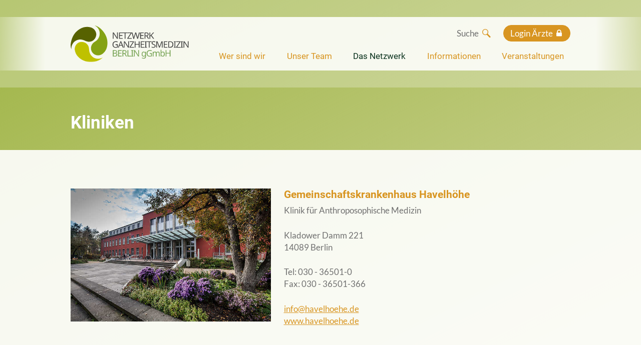

--- FILE ---
content_type: text/html; charset=utf-8
request_url: https://www.netzwerk-ganzheitsmedizin-berlin.de/das-netzwerk/kliniken
body_size: 3784
content:

<!DOCTYPE HTML>
<html lang="de-de" dir="ltr">
<head>

	<meta charset="utf-8" />
	<base href="https://www.netzwerk-ganzheitsmedizin-berlin.de/das-netzwerk/kliniken" />
	<meta name="author" content="Super User" />
	<meta name="generator" content="Joomla! - Open Source Content Management" />
	<title>Kliniken - Netzwerk Ganzheitsmedizin Berlin gGmbH</title>
	<link href="/templates/ngmb/favicon.ico" rel="shortcut icon" type="image/vnd.microsoft.icon" />
	<link href="https://www.netzwerk-ganzheitsmedizin-berlin.de/suchen?format=opensearch" rel="search" title="Suchen Netzwerk Ganzheitsmedizin Berlin gGmbH" type="application/opensearchdescription+xml" />
	<link href="https://www.netzwerk-ganzheitsmedizin-berlin.de/media/ickegdpr/css/ickegdpr.css" rel="stylesheet" />
	<link href="/plugins/system/jce/css/content.css?badb4208be409b1335b815dde676300e" rel="stylesheet" />
	<script type="application/json" class="joomla-script-options new">{"csrf.token":"7beb04302093db33355d5afc7964841d","system.paths":{"root":"","base":""}}</script>
	<script src="https://www.netzwerk-ganzheitsmedizin-berlin.de/media/ickegdpr/js/ickegdpr42.js"></script>
	<script src="/media/jui/js/jquery.min.js?cf149fd872b0ae16c6322598034d62e0"></script>
	<script src="/media/jui/js/jquery-noconflict.js?cf149fd872b0ae16c6322598034d62e0"></script>
	<script src="/media/jui/js/jquery-migrate.min.js?cf149fd872b0ae16c6322598034d62e0"></script>
	<!--[if lt IE 9]><script src="/media/system/js/html5fallback.js?cf149fd872b0ae16c6322598034d62e0"></script><![endif]-->
	<script>

	</script>
	<meta property="copyright" content="Netzwerk Ganzheitsmedizin Berlin gGmbH"/>
<meta property="og:title" content="Kliniken"/>
<meta name="twitter:title" content="Kliniken"/>
<meta property="og:site_name" content="Netzwerk Ganzheitsmedizin Berlin gGmbH"/>
<meta property="og:description" content=""/>
<meta name="twitter:description" content=""/>
<meta property="og:image" content="https://www.netzwerk-ganzheitsmedizin-berlin.de/"/>
<meta property="og:image:secure_url" content="https://www.netzwerk-ganzheitsmedizin-berlin.de/"/>
<meta name="twitter:image" content="https://www.netzwerk-ganzheitsmedizin-berlin.de/"/>
<meta property="og:author" content="Netzwerk Ganzheitsmedizin Berlin gGmbH"/>
<meta property="date" content="2021-07-10T06:24:47+02:00"/>
<meta property="last-modified" content="2021-07-10T06:28:33+02:00"/>
<meta property="article:expiration_time" content="3000-01-01"/>
<meta property="article:section" content="Das Netzwerk"/>
<meta property="og:locale" content="de-DE"/>
<meta property="og:url" content="https://www.netzwerk-ganzheitsmedizin-berlin.de/das-netzwerk/kliniken"/>
<meta name="twitter:url" content="https://www.netzwerk-ganzheitsmedizin-berlin.de/das-netzwerk/kliniken"/>
<meta property="og:type" content="article"/>
<meta name="twitter:card" content="summary"/>


	
	<meta name="viewport" content="width=device-width, initial-scale=1">

	<link rel="stylesheet" href="/templates/ngmb/css/template.css?v=1.0.3"
		  type="text/css"/>







	</head>

<body class=" com_content view-article no-layout no-task itemid-187 ">

<div class="overflow-hidden">
	
<header id="header" class="header header-fixed">
	<div class="header-content pos-center sp-p-l-xl  sp-p-r-xl">		<div class="soul-header-menu-bg stripe-fade-rl bg-light-2"></div>

		<div class="logo">
			<a href="/"><img
						src="/templates/ngmb/images/NGMB_Logo.svg"
						alt="Netzwerk Ganzheitsmedizin Berlin gGmbH"/></a>
		</div>
		<div class="navs navs-right">
							<nav class="nav-top">
							<div class="moduletable  rwd-in-menu">
						<ul class="nav menu  menu-top menu-btn list-no">
<li class="item-148 menu-li menu-li-top menu-li-btn"><a href="/login-aerzte/mitgliederbereich" class="icon icon-lock menu-a menu-a-top menu-a-btn">Login Ärzte</a></li></ul>
		</div>
			<div class="moduletable">
						<div class="search">
	<form action="/das-netzwerk/kliniken" method="post" class="form-inline">
		<label for="mod-search-searchword101" class="mod-search-label sp-r-l label-click sp-p-t-xxs"><span class="search-label-txt">Suche</span> <span class="icon-search txt-c-a sp-p-l-xxs"></span> <span class="element-invisible sr-only">Suchen ...</span></label> <input name="searchword" id="mod-search-searchword101" maxlength="200"  class="inputbox search-query input-medium input-click-visible" type="search" placeholder="Suchen ..." />		<input type="hidden" name="task" value="search" />
		<input type="hidden" name="option" value="com_search" />
		<input type="hidden" name="Itemid" value="165" />
	</form>
</div>
		</div>
	
				</nav>
										<nav class="nav-main pos-r">
					<div class="rwd-menu-button">
						<div class="icon-burger"></div>
					</div>
					<div class="menu-wrapper">
						<div class="rwd-menu-close rwd-menu-button">
							<div class="icon-burger"></div>
						</div>
								<div class="moduletable _menu">
						<ul class="nav menu  menu-main list-no">
<li class="item-102 menu-li menu-li-main"><a href="/wer-sind-wir" class="menu-a menu-a-main">Wer sind wir</a></li><li class="item-126 menu-li menu-li-main"><a href="/unser-team" class="menu-a menu-a-main">Unser Team</a></li><li class="item-103 menu-li menu-li-main active deeper parent"><span class="menu-header menu-header-main ">Das Netzwerk</span>
<span class="rwd-menu-plus"></span><ul class="nav-child unstyled"><li class="item-186 menu-li menu-li-main"><a href="/das-netzwerk/aerzte" class="menu-a menu-a-main">Ärzte</a></li><li class="item-185 menu-li menu-li-main"><a href="/das-netzwerk/hebammen-und-therapeuten" class="menu-a menu-a-main">Therapeuten</a></li><li class="item-187 menu-li menu-li-main current active"><a href="/das-netzwerk/kliniken" class="menu-a menu-a-main">Kliniken</a></li></ul></li><li class="item-104 menu-li menu-li-main"><a href="/informationen" class="menu-a menu-a-main">Informationen</a></li><li class="item-106 menu-li menu-li-main"><a href="/veranstaltungen" class="menu-a menu-a-main">Veranstaltungen</a></li></ul>
		</div>
	
					</div>
				</nav>
					</div>
	</div>
</header>
<div class="header-fixed-spacer" name="to-top"></div>

	
	
	<div class="pos-center">
		<div id="system-message-container">
	</div>

	</div>

	<main id="main"
		  class="sp-p-t-xl ">		<div class="pos-center flexbox overflow-visible float-clear">
			<div class="column-100 sp-p-rl-xl">
				
				

<script type="application/ld+json">{"@context":"http://schema.org","@type":"Article","dateCreated":"2021-07-10T06:24:47+02:00","datePublished":"2021-07-10T06:24:47+02:00","dateModified":"2021-07-10T06:28:33+02:00","mainEntityOfPage":{},"url":{},"headline":"Kliniken","name":"Kliniken","description":"","image":"https://www.netzwerk-ganzheitsmedizin-berlin.de/","publisher":{"@type":"Organization","name":"Netzwerk Ganzheitsmedizin Berlin gGmbH","url":"https://www.netzwerk-ganzheitsmedizin-berlin.de/","logo":{"@type":"ImageObject","url":null}},"author":{"@type":"Organization","name":"Netzwerk Ganzheitsmedizin Berlin gGmbH"}}</script>


<div class="article item-page flexbox float-wrapper-no">
	<div class="content column-100">
		
		
		
		
						<div class="soul-header pos-full-incenter overflow-hidden-x bg-d-content">
			<div class="soul-header-bubble"></div>
			<div class="soul-header-content pos-center sp-p-rl-xl sp-p-b-l">
				
				
					
<div class="article-header">


	
		<div class="page-header">

						
						
										<h1 class="sp-b-xs sp-t-xs">
						Kliniken				</h1>
			
												
						
		</div>

	

		




		

		

</div>

					
							</div>
		</div>


		<div class="pos-full-incenter bg-light-2"> 			<div class="pos-center sp-p-rl-xl sp-p-t-l">    				
				<div class="flexbox sp-n-rl-m">
					<div class="column-100 sp-p-rl-m">


						

												

												

																									
						
																					

														
								<div class="article-img-wrapper">
																		
								</div>

							
														<div class="article-body sp-b-m">

								<div class="aticle-text">

									<p><img src="/images/bilder/havelhoehe-gelaende02.jpeg" alt="havelhoehe gelaende02" width="400" height="267" class="img-left" loading="lazy" /></p>
<h3>Gemeinschaftskrankenhaus Havelhöhe</h3>
<p>Klinik für Anthroposophische Medizin</p>
<p>Kladower Damm 221<br />14089 Berlin</p>
<p>Tel: 030 - 36501-0<br />Fax: 030 - 36501-366</p>
<p class="float-wrapper-break"><a href="mailto:info@havelhoehe.de"></a><span id="cloak570254e7ef19a1da91527ceb62d5afa2">Diese E-Mail-Adresse ist vor Spambots geschützt! Zur Anzeige muss JavaScript eingeschaltet sein!</span><script type='text/javascript'>
				document.getElementById('cloak570254e7ef19a1da91527ceb62d5afa2').innerHTML = '';
				var prefix = '&#109;a' + 'i&#108;' + '&#116;o';
				var path = 'hr' + 'ef' + '=';
				var addy570254e7ef19a1da91527ceb62d5afa2 = '&#105;nf&#111;' + '&#64;';
				addy570254e7ef19a1da91527ceb62d5afa2 = addy570254e7ef19a1da91527ceb62d5afa2 + 'h&#97;v&#101;lh&#111;&#101;h&#101;' + '&#46;' + 'd&#101;';
				var addy_text570254e7ef19a1da91527ceb62d5afa2 = '&#105;nf&#111;' + '&#64;' + 'h&#97;v&#101;lh&#111;&#101;h&#101;' + '&#46;' + 'd&#101;';document.getElementById('cloak570254e7ef19a1da91527ceb62d5afa2').innerHTML += '<a ' + path + '\'' + prefix + ':' + addy570254e7ef19a1da91527ceb62d5afa2 + '\'>'+addy_text570254e7ef19a1da91527ceb62d5afa2+'<\/a>';
		</script><br /><a href="http://www.havelhoehe.de/">www.havelhoehe.de</a></p>
<p>&nbsp;</p>
<p><img src="/images/bilder/immanuel_krankenhaus.jpeg" alt="Ansicht des Immanuel-Krankenhaus Zentrum für Naturheilkunde Hochschulambulanz" width="400" height="265" class="img-left" /></p>
<h3 class="sp-t-no">Immanuel-Krankenhaus</h3>
<p>Zentrum für Naturheilkunde<br />Hochschulambulanz</p>
<p>Königstraße 63<br />14109 Berlin</p>
<p>Tel: 030 - 80505-0</p>
<p><a href="mailto:naturheilkunde@immanuel.de"></a><span id="cloak1e8c7a50d241890f619c68ec930ce52d">Diese E-Mail-Adresse ist vor Spambots geschützt! Zur Anzeige muss JavaScript eingeschaltet sein!</span><script type='text/javascript'>
				document.getElementById('cloak1e8c7a50d241890f619c68ec930ce52d').innerHTML = '';
				var prefix = '&#109;a' + 'i&#108;' + '&#116;o';
				var path = 'hr' + 'ef' + '=';
				var addy1e8c7a50d241890f619c68ec930ce52d = 'n&#97;t&#117;rh&#101;&#105;lk&#117;nd&#101;' + '&#64;';
				addy1e8c7a50d241890f619c68ec930ce52d = addy1e8c7a50d241890f619c68ec930ce52d + '&#105;mm&#97;n&#117;&#101;l' + '&#46;' + 'd&#101;';
				var addy_text1e8c7a50d241890f619c68ec930ce52d = 'n&#97;t&#117;rh&#101;&#105;lk&#117;nd&#101;' + '&#64;' + '&#105;mm&#97;n&#117;&#101;l' + '&#46;' + 'd&#101;';document.getElementById('cloak1e8c7a50d241890f619c68ec930ce52d').innerHTML += '<a ' + path + '\'' + prefix + ':' + addy1e8c7a50d241890f619c68ec930ce52d + '\'>'+addy_text1e8c7a50d241890f619c68ec930ce52d+'<\/a>';
		</script><br /><a href="http://naturheilkunde.immanuel.de/">naturheilkunde.immanuel.de</a></p> 

																		
								</div>

							</div>


														

														

							
														
														
							


													
												

					</div>

										
				</div>

								<br></div>		</div>	
	</div>

</div>



			</div>
					</div>
	</main>

	
	
	

	<footer id="footer" class="txt-s bg-w overflow-hidden">
		<div class="bg-gradient">
			<div class="pos-center sp-p-rl-xl">
				<div class="soul-footer-bubble"></div>
				<div class="flexbox sp-n-rl-m">

																					<div class="sp-p-m pos-r">
									<div class="moduletable">
						<ul class="nav menu  menu list-no">
<li class="item-110 menu-li menu-li"><a href="/kontakt" class="menu-a menu-a">Kontakt</a></li><li class="item-108 menu-li menu-li"><a href="/datenschutz" class="menu-a menu-a">Datenschutz</a></li><li class="item-109 menu-li menu-li"><a href="/impressum" class="menu-a menu-a">Impressum</a></li></ul>
		</div>
	
						</div>
									</div>
			</div>
		</div>
	</footer>

</div>




<script src="/templates/ngmb/js/core.js"
		type="text/javascript"></script>
<script src="/templates/ngmb/js/polyfill.js"
		type="text/javascript"></script>
<script src="/templates/ngmb/js/rwd-menu.js"
		type="text/javascript"></script>
<script src="/templates/ngmb/js/form-dataprivacy-hidden.js"
		type="text/javascript"></script>
<script src="/templates/ngmb/js/header-small.js"
		type="text/javascript"></script>
<script src="/templates/ngmb/js/special/gdpr.js"
		type="text/javascript"></script>

</body>
</html>


--- FILE ---
content_type: text/css
request_url: https://www.netzwerk-ganzheitsmedizin-berlin.de/media/ickegdpr/css/ickegdpr.css
body_size: 558
content:
.icke-dp {
  position: relative;
  width: 100%;
  background: #000; }
.icke-dp-preview {
  cursor: pointer; }
.icke-dp-preview-youtube {
  height: 100%; }
.icke-dp-preview-youtube:after {
  content: '';
  position: absolute;
  top: calc(50% - 2rem);
  left: calc(50% - 2rem);
  width: 4rem;
  height: 4rem;
  background-image: url(../images/youtube-r.svg);
  background-repeat: no-repeat;
  background-size: contain;
  background-position: center; }
.icke-dp-preview-youtube:hover:after {
  background-image: url(../images/youtube.svg); }
.icke-dp iframe {
  height: 100% !important; }
.icke-dp-info {
  position: absolute;
  background: #000;
  bottom: 7%;
  padding: 0.75rem;
  font-size: 14px;
  line-height: 120%; }
.icke-pos-full {
  width: 100%; }
.icke-pos-left {
  float: left;
  max-width: calc(50% - 1.5rem / 2);
  margin-right: 1.5rem;
  margin-bottom: 0.75rem; }
.icke-pos-right {
  float: right;
  max-width: calc(50% - 1.5rem / 2);
  margin-left: 1.5rem;
  margin-bottom: 0.75rem; }
.icke-sz-ratio-4-3 {
  position: relative;
  padding: 0 !important;
  overflow: hidden; }
.icke-sz-ratio-4-3:after {
  content: "";
  display: block;
  padding-bottom: 75%; }
.icke-sz-ratio-16-9 {
  position: relative;
  padding: 0 !important;
  overflow: hidden; }
.icke-sz-ratio-16-9:after {
  content: "";
  display: block;
  padding-bottom: 56.25%; }
.icke-sz-ratio-content {
  position: absolute;
  width: 100%;
  height: 100%; }
.icke-sz-ratio-content img {
  width: 100%; }
.icke-box-video {
  position: relative; }
.icke-box-video img {
  object-fit: cover;
  object-position: center;
  width: 100%;
  height: 100%; }

@media only screen and (max-width: 1024px) {
  .icke-pos-left, .icke-pos-right {
    width: 100%;
    max-width: 100%;
    margin-right: 0;
    margin-left: 0; } }
@media only screen and (max-width: 600px) {
  .icke-dp-info {
    bottom: 0;
    font-size: 12px; } }
@media only screen and (max-width: 360px) {
  .icke-dp-info {
    padding: 2px; } }

/*# sourceMappingURL=ickegdpr.css.map */


--- FILE ---
content_type: text/css
request_url: https://www.netzwerk-ganzheitsmedizin-berlin.de/templates/ngmb/css/template.css?v=1.0.3
body_size: 19923
content:
@charset "UTF-8";
/* @author Jules Weigel, Karo3.de * @copyright 	Copyright (C) Jules Weigel, Karo3.de * @license Jules Weigel, Karo3.de */
/* BG dark */
/* BG dark 2 */
/* BG dark 3 */
/* BG dark */
/* BG dark 2 */
/* BG dark 3 */
/* on BG dark */
/* on BG dark */
/* on BG dark */
/* on BG light */
/* CI 1 */
/* CI 2 */
/* CI 3 */
:root {
  --c-txt: #707070;
  --c-h: #D89521;
  --c-a: #D89521;
  --c-a-hover: #0A321E;
  --c-bg-1: #83a214;
  --c-bg-2: #0A321E;
  --c-bg-3: #83a214;
  --c-bg-txt: #fff;
  --c-bg-a: #B45C19;
  --c-bg-a-hover: #0A321E;
  --c-bg-txt-l: #707070;
  --c-border-1: #343434;
  --c-border-2: #4E8558;
  --c-border-3: #77B2C3;
  --c-1: #D89521;
  --c-2: #83a214;
  --c-3: #729276;
  --c-w: #fff;
  --c-l: #F2F2F2;
  --c-d: #0A321E;
  --c-grey: #F2F2F2;
  --c-r: #D94043;
  --c-b: #77B2C3;
  --c-y: #FEC600;
  --c-g: #83a214;
  --c-o: #D89521;
  --c-m: #962362;
  --c-g-light: #E3EFDF;
}

/*------------------------------ Fonts -----------------------------*/
html, body {
  -webkit-font-smoothing: antialiased;
  -moz-osx-font-smoothing: grayscale;
}

/* lato-regular - latin */
@font-face {
  font-family: "Lato";
  font-style: normal;
  font-weight: 400;
  src: url("../fonts/lato-v17-latin-regular.eot"); /* IE9 Compat Modes */
  src: local(""), url("../fonts/lato-v17-latin-regular.eot?#iefix") format("embedded-opentype"), url("../fonts/lato-v17-latin-regular.woff2") format("woff2"), url("../fonts/lato-v17-latin-regular.woff") format("woff"), url("../fonts/lato-v17-latin-regular.ttf") format("truetype"), url("../fonts/lato-v17-latin-regular.svg#Lato") format("svg"); /* Legacy iOS */
}
/* lato-italic - latin */
@font-face {
  font-family: "Lato";
  font-style: italic;
  font-weight: 400;
  src: url("../fonts/lato-v17-latin-italic.eot"); /* IE9 Compat Modes */
  src: local(""), url("../fonts/lato-v17-latin-italic.eot?#iefix") format("embedded-opentype"), url("../fonts/lato-v17-latin-italic.woff2") format("woff2"), url("../fonts/lato-v17-latin-italic.woff") format("woff"), url("../fonts/lato-v17-latin-italic.ttf") format("truetype"), url("../fonts/lato-v17-latin-italic.svg#Lato") format("svg"); /* Legacy iOS */
}
/* lato-700 - latin */
@font-face {
  font-family: "Lato";
  font-style: normal;
  font-weight: 700;
  src: url("../fonts/lato-v17-latin-700.eot"); /* IE9 Compat Modes */
  src: local(""), url("../fonts/lato-v17-latin-700.eot?#iefix") format("embedded-opentype"), url("../fonts/lato-v17-latin-700.woff2") format("woff2"), url("../fonts/lato-v17-latin-700.woff") format("woff"), url("../fonts/lato-v17-latin-700.ttf") format("truetype"), url("../fonts/lato-v17-latin-700.svg#Lato") format("svg"); /* Legacy iOS */
}
/* roboto-regular - latin */
@font-face {
  font-family: "Roboto";
  font-style: normal;
  font-weight: 400;
  src: url("../fonts/roboto-v20-latin-regular.eot"); /* IE9 Compat Modes */
  src: local(""), url("../fonts/roboto-v20-latin-regular.eot?#iefix") format("embedded-opentype"), url("../fonts/roboto-v20-latin-regular.woff2") format("woff2"), url("../fonts/roboto-v20-latin-regular.woff") format("woff"), url("../fonts/roboto-v20-latin-regular.ttf") format("truetype"), url("../fonts/roboto-v20-latin-regular.svg#Roboto") format("svg"); /* Legacy iOS */
}
/* roboto-700 - latin */
@font-face {
  font-family: "Roboto";
  font-style: normal;
  font-weight: 700;
  src: url("../fonts/roboto-v20-latin-700.eot"); /* IE9 Compat Modes */
  src: local(""), url("../fonts/roboto-v20-latin-700.eot?#iefix") format("embedded-opentype"), url("../fonts/roboto-v20-latin-700.woff2") format("woff2"), url("../fonts/roboto-v20-latin-700.woff") format("woff"), url("../fonts/roboto-v20-latin-700.ttf") format("truetype"), url("../fonts/roboto-v20-latin-700.svg#Roboto") format("svg"); /* Legacy iOS */
}
* {
  margin: 0;
  padding: 0;
  box-sizing: border-box;
}

html, body {
  font-size: 17px;
}

body {
  color: var(--c-txt);
  font-family: "Lato", Arial, sans-serif;
  font-size: 1rem;
  font-weight: 400;
  line-height: 145%;
  word-wrap: break-word;
}

/*--------------- Bilder ---------------*/
a img {
  border: 0;
}

img {
  max-width: 100%;
  height: auto;
}

.karo3-pos-full, .img-100 {
  width: 100%;
}
.karo3-pos-right, .karo3-pos-left, .img-right, .img-left, .img-50 {
  max-width: calc(50% - 1.5rem / 2) !important;
}
.img-40 {
  max-width: 50%;
}
.img-33 {
  max-width: 33%;
  min-width: 19rem;
}
@media only screen and (max-width: 460px) {
  .img-33 {
    max-width: 100%;
    min-width: auto;
    float: none;
    margin-right: 0;
    margin-left: 0;
  }
}
.imgs-2, .imgs-3 {
  overflow: hidden;
}
.imgs-2 img, .imgs-3 img {
  margin: 0 0.75rem 0.75rem !important;
}
.imgs-2 img {
  width: calc(50% - 0.75rem - 0.1rem);
}
.imgs-2 img:nth-child(odd) {
  margin-left: 0 !important;
}
.imgs-2 img:nth-child(even) {
  margin-right: 0 !important;
}
.imgs-3 img {
  width: calc(33% - 1rem - 0.1rem);
}
.imgs-3 img:nth-child(3n+1) {
  margin-left: 0 !important;
}
.imgs-3 img:nth-child(3n) {
  margin-right: 0 !important;
}
.image-header, .img-bg {
  position: relative;
  width: 100%;
  background-size: cover;
  background-repeat: no-repeat;
  background-position: center;
}
.img-desc, .img-caption {
  font-size: 0.8823529412rem;
  color: #F2F2F2;
  margin-top: -0.25rem;
}
.img-desc *, .img-caption * {
  display: inline-block;
}
.soul-header-bubble-img img, .karo3-box-video img, .stripe-img-l img, .img-cover {
  object-fit: cover;
  object-position: center;
  width: 100%;
  height: 100%;
}

.image-header {
  height: 25rem;
  margin-top: -13.3rem;
}

@media only screen and (max-width: 560px) {
  .img-50 {
    max-width: 100% !important;
  }
}
@font-face {
  font-family: "fontello";
  src: url("../fonts/fontello.eot?43396230");
  src: url("../fonts/fontello.eot?43396230#iefix") format("embedded-opentype"), url("../fonts/fontello.woff2?43396230") format("woff2"), url("../fonts/fontello.woff?43396230") format("woff"), url("../fonts/fontello.ttf?43396230") format("truetype"), url("../fonts/fontello.svg?43396230#fontello") format("svg");
  font-weight: normal;
  font-style: normal;
}
[class^=icon-]:before, [class*=" icon-"]:before {
  font-family: "fontello";
  font-style: normal;
  font-weight: normal;
  speak: none;
  text-decoration: inherit;
  width: 1rem;
  text-align: center;
  font-variant: normal;
  text-transform: none;
  line-height: 1em;
  display: inline-block;
  -webkit-transition: color 0.5s;
  -ms-transition: color 0.5s;
  transition: color 0.5s;
  /* Animation center compensation - margins should be symmetric */
  /* remove if not needed */
}

.icon-wrapper [class^=icon-]:before, .icon-wrapper [class*=" icon-"]:before {
  margin: -0.1rem -0.8676470588rem 2rem;
  width: 2.6764705882rem;
}

.icon-email:before {
  content: "\e800";
} /* '' */
.icon-print:before {
  content: "\e801";
} /* '' */
.icon-phone:before {
  content: "\e802";
} /* '' */
.icon-rss:before {
  content: "\e803";
} /* '' */
.icon-right-open:before, .icon-previous:before, .icon-next:before {
  content: "\e804";
} /* '' */
.icon-cancel:before {
  content: "\e805";
} /* '' */
.icon-remove:before {
  content: "\e805";
} /* '' */
.icon-upload:before {
  content: "\e806";
} /* '' */
.icon-calendar:before {
  content: "\e807";
} /* '' */
.icon-micro:before {
  content: "\e80e";
} /* '' */
.icon-search:before {
  content: "\e80f";
} /* '' */
.icon-play:before {
  content: "\e822";
} /* '' */
.icon-cite:before {
  content: "\e825";
} /* '' */
.icon-element-1:before {
  content: "\e824";
} /* '' */
.icon-twitter:before {
  content: "\f099";
} /* '' */
.icon-facebook:before {
  content: "\f09a";
} /* '' */
.icon-youtube:before {
  content: "\f167";
} /* '' */
.icon-youtube-play:before {
  content: "\f16a";
} /* '' */
.icon-instagram:before {
  content: "\f16d";
} /* '' */
.icon-tumblr:before {
  content: "\f173";
} /* '' */
.icon-pinterest:before {
  content: "\f231";
} /* '' */
.icon-whatsapp:before {
  content: "\f232";
} /* '' */
.icon-linkedin:before {
  content: "\f318";
} /* '' */
.icon-lock:before {
  content: "\e808";
} /* '' */
.icon-previous:before {
  -webkit-transform: rotate(180deg);
  -ms-transform: rotate(180deg);
  transform: rotate(180deg);
}

.icon-left-open:before {
  content: "\e802";
  -webkit-transform: rotate(180deg);
  -ms-transform: rotate(180deg);
  transform: rotate(180deg);
}

.icon-arrow-right-2:before {
  content: "\e802";
  margin-right: 0.5rem;
  width: 1.2rem;
}
.icon-arrow-left-2:before {
  content: "\e802";
  -webkit-transform: rotate(180deg);
  -ms-transform: rotate(180deg);
  transform: rotate(180deg);
}
.icon-arrow-up-2:before {
  content: "\e802";
  -webkit-transform: rotate(-90deg);
  -ms-transform: rotate(-90deg);
  transform: rotate(-90deg);
}
.icon-arrow-down-2:before {
  content: "\e802";
  -webkit-transform: rotate(90deg);
  -ms-transform: rotate(90deg);
  transform: rotate(90deg);
}

.icon-arrow-down:before {
  content: "\e805";
  -webkit-transform: rotate(90deg);
  -ms-transform: rotate(90deg);
  transform: rotate(90deg);
  -webkit-transition: transform 0.5s;
  -ms-transition: transform 0.5s;
  transition: transform 0.5s;
}
.icon-arrow-down.active:before {
  -webkit-transform: rotate(-90deg);
  -ms-transform: rotate(-90deg);
  transform: rotate(-90deg);
}

.icon-wrapper {
  position: relative;
  width: 1.8em;
  height: 1.8em;
  padding: 0.2em;
  text-align: center;
  border-radius: 100%;
  display: inline-block;
  overflow: hidden;
  -webkit-transition: all 0.5s;
  -ms-transition: all 0.5s;
  transition: all 0.5s;
}
.icon-wrapper-hover, .icon-wrapper:hover, a:hover .icon-wrapper {
  background-color: #0A321E;
}
.icon-burger {
  top: 50%;
}
.icon-burger, .icon-burger:after, .icon-burger:before {
  position: absolute;
  left: calc(50% - (2rem / 2));
  width: 1.5rem;
  height: 3px;
  background-color: #0A321E;
  color: #0A321E;
  -webkit-transition: all 0.8s;
  -ms-transition: all 0.8s;
  transition: all 0.8s;
  margin: 0;
}
.icon-burger:after, .icon-burger:before {
  content: "";
  top: 0.4rem;
  left: 0;
}
.icon-burger:before {
  top: calc(-0.4rem - 1px);
}
.icon-burger:hover, .icon-burger:hover:after, .icon-burger:hover:before {
  color: #83a214;
}
.icon-burger.active {
  -webkit-transform: rotate(45deg);
  -ms-transform: rotate(45deg);
  transform: rotate(45deg);
}
.icon-burger.active:after, .icon-burger.active:before {
  top: 0;
}
.icon-burger.active:before {
  -webkit-transform: rotate(-90deg);
  -ms-transform: rotate(-90deg);
  transform: rotate(-90deg);
}
.icon-close {
  color: #707070;
  position: absolute;
  margin-left: 3px;
  margin-top: 10px;
}
.icon-close:before, .icon-close:after {
  content: "";
  position: absolute;
  width: 100%;
  height: 3px;
  -webkit-transform: rotate(45deg);
  -ms-transform: rotate(45deg);
  transform: rotate(45deg);
  margin: 0;
}
.icon-close:after {
  -webkit-transform: rotate(-45deg);
  -ms-transform: rotate(-45deg);
  transform: rotate(-45deg);
}
.icon-close:hover, .icon-close-burger:hover:after, .icon-close-burger:hover:before {
  background-color: #D89521;
  color: #D89521;
}

.btn.icon, .btn .icon {
  color: #fff;
  text-decoration: none;
  -webkit-transition: color 0.4s;
  -ms-transition: color 0.4s;
  transition: color 0.4s;
}
.btn.icon:hover, .btn:hover .icon {
  color: #fff;
}

/*--------------- Überschriften ---------------*/
.txt-xxxl, h1, h2, h3, h4, .h1, .h2, .h3, .h4 {
  font-family: "Roboto", Arial, sans-serif;
  font-weight: 700;
  line-height: 115%;
  color: var(--c-h);
}
.txt-xxxl:first-child, h1:first-child, h2:first-child, h3:first-child, h4:first-child, .h1:first-child, .h2:first-child, .h3:first-child, .h4:first-child, .txt-xxxl + h1, h1 + h1, h2 + h1, h3 + h1, h4 + h1, .h1 + h1, .h2 + h1, .h3 + h1, .h4 + h1, .txt-xxxl + h2, h1 + h2, h2 + h2, h3 + h2, h4 + h2, .h1 + h2, .h2 + h2, .h3 + h2, .h4 + h2, .txt-xxxl + h3, h1 + h3, h2 + h3, h3 + h3, h4 + h3, .h1 + h3, .h2 + h3, .h3 + h3, .h4 + h3, .txt-xxxl + h4, h1 + h4, h2 + h4, h3 + h4, h4 + h4, .h1 + h4, .h2 + h4, .h3 + h4, .h4 + h4, .txt-xxxl + .h1, h1 + .h1, h2 + .h1, h3 + .h1, h4 + .h1, .h1 + .h1, .h2 + .h1, .h3 + .h1, .h4 + .h1, .txt-xxxl + .h2, h1 + .h2, h2 + .h2, h3 + .h2, h4 + .h2, .h1 + .h2, .h2 + .h2, .h3 + .h2, .h4 + .h2, .txt-xxxl + .h3, h1 + .h3, h2 + .h3, h3 + .h3, h4 + .h3, .h1 + .h3, .h2 + .h3, .h3 + .h3, .h4 + .h3, .txt-xxxl + .h4, h1 + .h4, h2 + .h4, h3 + .h4, h4 + .h4, .h1 + .h4, .h2 + .h4, .h3 + .h4, .h4 + .h4 {
  margin-top: 0;
}

h1, .h1 {
  font-size: 2.0588235294rem;
  margin-bottom: 0.5rem;
  margin-top: 3rem;
}

h2, .h2 {
  font-size: 1.6470588235rem;
  margin-bottom: 0.25rem;
  margin-top: 3rem;
}

h3, .h3 {
  font-size: 1.2352941176rem;
  margin-bottom: 0.5rem;
  margin-top: 3rem;
}

h4, .h4 {
  margin-top: 0.5rem;
  margin-bottom: 0.25rem;
}

/*--------------- Text ---------------*/
p {
  margin-bottom: 1.5rem;
}

b, strong {
  font-weight: 700;
}

i, em {
  font-style: italic;
}

address {
  font-style: normal;
}

sub, sup {
  line-height: 68%;
}

.txt-xxxl {
  font-size: 2.5294117647rem;
  line-height: 115%;
}
@media only screen and (min-height: 800px) {
  .txt-xxxl {
    font-size: 3rem;
  }
}
.txt-xxl {
  font-size: 2.0588235294rem;
  line-height: 115%;
}
.txt-xl {
  font-size: 1.6470588235rem;
  font-weight: 700;
  line-height: 115%;
}
.txt-l {
  font-size: 1.2352941176rem;
  font-weight: 700;
  line-height: 115%;
}
.txt-m {
  font-size: 1rem;
  line-height: 145%;
}
.txt-s, .wf_caption {
  font-size: 0.8823529412rem;
  line-height: 145%;
}
.txt-s h1, .txt-s h2, .txt-s .menu-a, .wf_caption h1, .wf_caption h2, .wf_caption .menu-a {
  font-size: 0.8823529412rem;
  line-height: 145%;
}
.txt-xs {
  font-size: 0.7058823529rem;
  line-height: 145%;
}
.txt-c {
  color: #83a214;
}
.txt-c-a {
  color: #D89521;
}
.txt-c-r, .formRed, .formError {
  color: #D94043;
}
.txt-c-grey {
  color: #F2F2F2;
}
.txt-c-txt {
  color: #707070;
  font-weight: 400;
}
.txt-c-w {
  color: #fff;
}
.txt-c-w h1, .txt-c-w h2, .txt-c-w h3 {
  color: #fff;
}
.txt-c-m {
  color: #962362;
}
.txt-c-g {
  color: #83a214;
}
.txt-c-g h1, .txt-c-g h2, .txt-c-g h3 {
  color: #83a214;
}
.txt-c-o {
  color: #D89521;
}
.txt-c-d {
  color: #0A321E;
}
.txt-left {
  text-align: left;
}
.txt-right {
  text-align: right;
}
.txt-center {
  text-align: center;
}
.txt-regular {
  font-weight: 400;
}
.txt-bold, .highlight {
  font-weight: 700;
}
.txt-black {
  font-weight: 700;
}
.txt-font-text {
  font-family: "Lato", Arial, sans-serif;
}
.txt-font-h {
  font-family: "Roboto", Arial, sans-serif;
}
.txt-bg {
  background: #77B2C3;
  color: #fff;
}
.txt-deco-no {
  text-decoration: none !important;
}

a:hover .txt-c-g, a:hover.txt-c-g {
  color: var(--c-d);
}

/*--------------- Links ---------------*/
a, .a {
  color: var(--c-a);
  cursor: pointer;
  text-decoration: underline;
}
a:hover, a.active, .a:hover, .a.active {
  color: var(--c-a-hover);
}

.link-stretched::after, .masonry-k3 .wf_caption a::after {
  position: absolute;
  top: 0;
  right: 0;
  bottom: 0;
  left: 0;
  z-index: 1;
  pointer-events: auto;
  content: "";
  background-color: rgba(0, 0, 0, 0);
}
.link-all {
  -webkit-transition: background-color 0.4s, color 0.4s;
  -ms-transition: background-color 0.4s, color 0.4s;
  transition: background-color 0.4s, color 0.4s;
  color: #707070;
}
.link-all:hover {
  background-color: #D89521;
  color: #707070;
}
.link-all p {
  color: #707070;
}
.link-extend {
  display: inline-block;
  border-radius: 2rem;
  max-width: 2rem;
  height: 2rem;
  padding: 0.25rem 0.5rem 0 0.5rem;
  overflow: hidden;
  -webkit-transition: max-width 1s;
  -ms-transition: max-width 1s;
  transition: max-width 1s;
}
.link-extend .icon {
  float: right;
  margin-left: 0.25rem;
  padding-bottom: 1rem;
}
.link-extend-hover, .link-extend:hover, a:hover .link-extend {
  max-width: 200px;
}

/*--------------- Listen ---------------*/
ul, ol {
  padding-left: 3rem;
  margin-bottom: 1.5rem;
}

dt {
  float: left;
  margin-right: 0.75rem;
  font-weight: 700;
  color: #D89521;
}

dd {
  margin-left: 5.5rem;
  margin-bottom: 0.5rem;
}

ul {
  list-style: none;
}
ul li h1, ul li h2, ul li h3, ul li h4 {
  margin-top: 0;
}
ul li:before {
  content: "";
  display: inline-block;
  background-color: var(--c-2);
  width: 0.4em;
  height: 0.4em;
  margin-left: -1.5rem;
  margin-top: 0.5em;
  float: left;
  border-radius: 100%;
}

.list-no, .list-inline, ul.inline {
  padding: 0;
}
.list-no li, .list-inline li, ul.inline li {
  list-style: none;
}
.list-no li:before, .list-inline li:before, ul.inline li:before {
  display: none;
}
.list-float {
  overflow: hidden;
}
.list-float li {
  float: left;
  margin-right: 0.5rem;
}
.list-inline li, ul.inline li {
  display: inline-block;
  margin-right: 0.5rem;
}
.list-inline li:not(:first-child):before, ul.inline li:not(:first-child):before {
  display: inline-block;
  background: transparent;
  width: auto;
  height: auto;
  margin: 0;
  float: none;
}

/*--------------- Unterstrichen ---------------*/
hr {
  border: 0;
  border-bottom: 1px solid var(--c-border-1);
  margin-bottom: 1rem;
  clear: both;
}

fieldset {
  border: 0;
  margin: 0 0 0;
}

input[type=text], textarea, select, input[type=search], input[type=password], input[type=email], input[type=number], input[type=url], .chzn-container-single .chzn-single, .chzn-container-multi .chzn-choices {
  width: 100%;
  max-width: 100%;
  padding: 0.2em 0.75em 0.2em;
  border: 1px solid var(--c-border-1);
  font-family: "Lato", Arial, sans-serif;
  font-size: 1rem;
  color: #707070;
  line-height: 145%;
  background-color: var(--c-w);
  border-radius: 0;
  -webkit-transition: border 0.2s, padding 0.2s, opacity 0.5s;
  -ms-transition: border 0.2s, padding 0.2s, opacity 0.5s;
  transition: border 0.2s, padding 0.2s, opacity 0.5s;
  -webkit-appearance: none;
  -moz-appearance: none;
  appearance: none;
}

textarea {
  height: 9.2rem;
}

input[type=text]:focus, textarea:focus {
  outline: none;
  border: 1px solid var(--c-a);
}

input[type=checkbox], input[type=radio] {
  display: inline-block;
  margin-top: 0.25rem;
  margin-right: 0.5rem;
  margin-left: 0.25rem;
}

input[type=submit], input[type=button], button {
  -webkit-appearance: none;
}

.wt-column-gutschein-generieren a, .menu > li > .menu-a-btn, input[type=submit], input[type=button], button, .btn {
  display: inline-block;
  padding: 0.2em 0.75em 0.2em;
  border: 1px solid var(--c-a);
  border-radius: 2rem;
  font-family: "Lato", Arial, sans-serif;
  font-size: 1rem;
  font-weight: 400;
  color: var(--c-bg-txt);
  line-height: 145%;
  background-color: var(--c-a);
  cursor: pointer;
  text-decoration: none;
  -webkit-transition: all 0.2s;
  -ms-transition: all 0.2s;
  transition: all 0.2s;
}
.wt-column-gutschein-generieren a:hover, .menu > li > .menu-a-btn:hover, input[type=submit]:hover, input[type=button]:hover, button:hover, .btn:hover {
  color: var(--c-bg-txt);
  background-color: var(--c-g);
  border-color: var(--c-g);
  text-decoration: none;
}
.btn-no {
  background-color: transparent;
  padding: 0;
  border: 0;
  font-weight: 400;
  color: var(--c-a);
  cursor: pointer;
  text-decoration: underline;
}
.btn-no:hover {
  color: var(--c-a-hover);
}
.btn-s {
  font-size: 0.8823529412rem !important;
}
.btn-primary {
  padding-left: 1.5rem;
  padding-right: 1.5rem;
  float: right;
}
.btn-group:before {
  display: none;
}

select, .chzn-container-single .chzn-single, .chzn-container-multi .chzn-choices {
  background-image: url(../images/system/select-bg.svg);
  background-repeat: no-repeat;
  background-position: right;
  -webkit-appearance: none;
  -moz-appearance: none;
  appearance: none;
  padding-right: 2rem;
  background-size: 65.5rem;
}

select::-ms-expand {
  display: none;
}

::-webkit-input-placeholder { /* Edge */
  color: #707070;
}

:-ms-input-placeholder { /* Internet Explorer 10-11 */
  color: #707070;
}

::placeholder, ::-moz-placeholder {
  color: #707070;
}

:focus {
  outline: none;
}

.label-no .formControlLabel {
  display: none;
}

.form-check-inline {
  display: inline-block;
  margin-right: 0.75rem;
}

.form-input-l {
  padding: 1rem 1.5rem 0.9rem;
  font-size: 1.2352941176rem;
}

.form-group, .control-group {
  padding-bottom: 0.5rem;
}

.form-small input {
  max-width: 22rem;
}
.form-small input[type=submit], .form-small input[type=button], .form-small button {
  float: none;
}

.form-dataprivacy-hidden .rsform-block-datenschutz {
  font-size: 0.8823529412rem;
  line-height: 120%;
  opacity: 0;
  max-height: 0;
  -webkit-transition: all 1s;
  -ms-transition: all 1s;
  transition: all 1s;
  overflow: hidden;
}
.form-dataprivacy-hidden .rsform-block-datenschutz.disabled {
  opacity: 0;
  max-height: 0;
  -webkit-transition: all 1s;
  -ms-transition: all 1s;
  transition: all 1s;
  overflow: hidden;
}
.form-dataprivacy-hidden .rsform-block-datenschutz.active {
  opacity: 1;
  max-height: 500px;
  -webkit-transition: all 1s;
  -ms-transition: all 1s;
  transition: all 1s;
}

.modalCheckBox input[type=checkbox] {
  float: none;
}

.input-append {
  width: 100%;
}
.input-append input[type=text] {
  width: calc(100% - 3rem);
}

.calendar-container {
  color: #707070;
}

/*--------------- Tabellen ---------------*/
table {
  width: 100%;
  margin-bottom: 1rem;
}

table, thead, tbody, th, td, tr {
  border: 0;
  border-collapse: collapse;
}

th, td {
  text-align: left;
  padding: calc(0.5rem - 0.1rem) 0.5rem;
  vertical-align: bottom;
}

.table-striped tr:nth-child(even) {
  background-color: rgba(216, 149, 33, 0.07);
}

@media (max-width: 768px) {
  table.table-rwd {
    display: block;
    overflow: hidden;
  }
  table.table-rwd thead, table.table-rwd tbody, table.table-rwd th, table.table-rwd td, table.table-rwd tr {
    display: block;
    overflow: hidden;
  }
  table.table-rwd thead tr {
    position: absolute;
    top: -9999px;
    left: -9999px;
  }
  table.table-rwd td[data-label]:before {
    content: attr(data-label) ": ";
    flex: 0 0 0.5rem;
    font-weight: 700;
    margin-right: 0.75rem;
    margin-bottom: 1rem;
  }
}
.bg-1, .pagination-list a {
  background-color: #83a214;
}
.bg-2, .pagination-list .active a, .pagination-list a:hover {
  background-color: #0A321E;
}
.bg-3 {
  background-color: #83a214;
}
.bg-light-1, .wt-memberlist > div:nth-child(even), .box {
  background-color: rgba(216, 149, 33, 0.07);
}
.bg-light-2 {
  background-color: rgba(255, 255, 255, 0.9);
}
.bg-d, .tooltip-inner {
  background-color: #0A321E;
}
.bg-b {
  background-color: #77B2C3;
}
.bg-g, .icke-dp-info, .masonry-k3 .wf_caption span, .box-g, .link-extend {
  background-color: #83a214;
}
.bg-o, .icon-wrapper {
  background-color: #D89521;
}
.bg-w {
  background-color: #fff;
}
.bg-g-light, .karo3-dp-info, .karo3-dp {
  background-color: #E3EFDF;
}
.bg-grey {
  background-color: #F2F2F2;
}
.bg-gradient, .box-bubble {
  background: rgba(178, 178, 80, 0.5);
  background: -moz-linear-gradient(-27deg, rgba(178, 178, 80, 0.5) 0%, rgba(131, 162, 20, 0.8) 100%);
  background: -webkit-linear-gradient(-27deg, rgba(178, 178, 80, 0.5) 0%, rgba(131, 162, 20, 0.8) 100%);
  background: linear-gradient(-27deg, rgba(178, 178, 80, 0.5) 0%, rgba(131, 162, 20, 0.8) 100%);
}
.bg-hover {
  -webkit-transition: background 0.5s;
  -ms-transition: background 0.5s;
  transition: background 0.5s;
}
.bg-hover:hover {
  background-color: #E3EFDF;
}
.bg-d-content, .bg-1, .pagination-list a, .bg-2, .pagination-list .active a, .pagination-list a:hover, .bg-3, .bg-d, .tooltip-inner, .bg-b, .bg-g, .icke-dp-info, .masonry-k3 .wf_caption span, .box-g, .link-extend, .bg-o, .icon-wrapper, .bg-gradient, .box-bubble {
  --c-txt: #fff;
  --c-h: #fff;
  --c-a: #B45C19;
  --c-a-hover: #0A321E;
  --c-border: #fff;
  --c-bg-1: #83a214;
  --c-bg-2: #0A321E;
  --c-bg-3: #83a214;
  --c-bg-txt: #fff;
  --c-bg-l-txt: #707070;
  --c-border-1: #fff;
  --c-border-2: #fff;
  --c-border-3: #fff;
  --c-1: #D89521;
  --c-2: #83a214;
  --c-3: #fff;
  --c-d: #fff;
  --c-g: #fff;
  color: var(--c-txt);
}
.bg-d-content a, .bg-1 a, .pagination-list a a, .bg-2 a, .pagination-list .active a a, .pagination-list a:hover a, .bg-3 a, .bg-d a, .tooltip-inner a, .bg-b a, .bg-g a, .icke-dp-info a, .masonry-k3 .wf_caption span a, .box-g a, .link-extend a, .bg-o a, .icon-wrapper a, .bg-gradient a, .box-bubble a {
  text-decoration: underline;
}
.bg-d-content .btn, .bg-1 .btn, .pagination-list a .btn, .bg-2 .btn, .bg-3 .btn, .bg-d .btn, .tooltip-inner .btn, .bg-b .btn, .bg-g .btn, .icke-dp-info .btn, .masonry-k3 .wf_caption span .btn, .box-g .btn, .link-extend .btn, .bg-o .btn, .icon-wrapper .btn, .bg-gradient .btn, .box-bubble .btn {
  color: #fff;
  background-color: #D89521;
  border-color: transparent;
  text-decoration: none;
}
.bg-d-content .btn:hover, .bg-1 .btn:hover, .pagination-list a .btn:hover, .bg-2 .btn:hover, .bg-3 .btn:hover, .bg-d .btn:hover, .tooltip-inner .btn:hover, .bg-b .btn:hover, .bg-g .btn:hover, .icke-dp-info .btn:hover, .masonry-k3 .wf_caption span .btn:hover, .box-g .btn:hover, .link-extend .btn:hover, .bg-o .btn:hover, .icon-wrapper .btn:hover, .bg-gradient .btn:hover, .box-bubble .btn:hover {
  background-color: #fff;
  border-color: #fff;
  color: #D89521;
}
.bg-d-content .bg-g-light, .bg-d-content .karo3-dp-info, .bg-d-content .karo3-dp, .bg-1 .bg-g-light, .pagination-list a .bg-g-light, .bg-2 .bg-g-light, .bg-3 .bg-g-light, .bg-d .bg-g-light, .tooltip-inner .bg-g-light, .bg-b .bg-g-light, .bg-g .bg-g-light, .icke-dp-info .bg-g-light, .masonry-k3 .wf_caption span .bg-g-light, .box-g .bg-g-light, .link-extend .bg-g-light, .bg-o .bg-g-light, .icon-wrapper .bg-g-light, .bg-gradient .bg-g-light, .box-bubble .bg-g-light, .bg-1 .karo3-dp-info, .bg-1 .karo3-dp, .pagination-list a .karo3-dp-info, .pagination-list a .karo3-dp, .bg-2 .karo3-dp-info, .bg-2 .karo3-dp, .bg-3 .karo3-dp-info, .bg-3 .karo3-dp, .bg-d .karo3-dp-info, .bg-d .karo3-dp, .tooltip-inner .karo3-dp-info, .tooltip-inner .karo3-dp, .bg-b .karo3-dp-info, .bg-b .karo3-dp, .bg-g .karo3-dp-info, .bg-g .karo3-dp, .icke-dp-info .karo3-dp-info, .icke-dp-info .karo3-dp, .masonry-k3 .wf_caption span .karo3-dp-info, .masonry-k3 .wf_caption span .karo3-dp, .box-g .karo3-dp-info, .box-g .karo3-dp, .link-extend .karo3-dp-info, .link-extend .karo3-dp, .bg-o .karo3-dp-info, .bg-o .karo3-dp, .icon-wrapper .karo3-dp-info, .icon-wrapper .karo3-dp, .bg-gradient .karo3-dp-info, .bg-gradient .karo3-dp, .box-bubble .karo3-dp-info, .box-bubble .karo3-dp {
  color: #707070;
}
.bg-d-content .bg-g-light a, .bg-d-content .karo3-dp-info a, .bg-d-content .karo3-dp a, .bg-1 .bg-g-light a, .pagination-list a .bg-g-light a, .bg-2 .bg-g-light a, .bg-3 .bg-g-light a, .bg-d .bg-g-light a, .tooltip-inner .bg-g-light a, .bg-b .bg-g-light a, .bg-g .bg-g-light a, .icke-dp-info .bg-g-light a, .masonry-k3 .wf_caption span .bg-g-light a, .box-g .bg-g-light a, .link-extend .bg-g-light a, .bg-o .bg-g-light a, .icon-wrapper .bg-g-light a, .bg-gradient .bg-g-light a, .box-bubble .bg-g-light a, .bg-1 .karo3-dp-info a, .bg-1 .karo3-dp a, .pagination-list a .karo3-dp-info a, .pagination-list a .karo3-dp a, .bg-2 .karo3-dp-info a, .bg-2 .karo3-dp a, .bg-3 .karo3-dp-info a, .bg-3 .karo3-dp a, .bg-d .karo3-dp-info a, .bg-d .karo3-dp a, .tooltip-inner .karo3-dp-info a, .tooltip-inner .karo3-dp a, .bg-b .karo3-dp-info a, .bg-b .karo3-dp a, .bg-g .karo3-dp-info a, .bg-g .karo3-dp a, .icke-dp-info .karo3-dp-info a, .icke-dp-info .karo3-dp a, .masonry-k3 .wf_caption span .karo3-dp-info a, .masonry-k3 .wf_caption span .karo3-dp a, .box-g .karo3-dp-info a, .box-g .karo3-dp a, .link-extend .karo3-dp-info a, .link-extend .karo3-dp a, .bg-o .karo3-dp-info a, .bg-o .karo3-dp a, .icon-wrapper .karo3-dp-info a, .icon-wrapper .karo3-dp a, .bg-gradient .karo3-dp-info a, .bg-gradient .karo3-dp a, .box-bubble .karo3-dp-info a, .box-bubble .karo3-dp a {
  color: #83a214;
}

.border, .border-a a, .border-label label {
  border: 3px solid var(--c-border-2);
}

.border-top-l {
  border-top: 8px solid #77B2C3;
}
.border-no {
  border: 0;
}
.border-circle, .border-circle-a a, .border-circle-label label {
  border-radius: 100%;
}
.border-radius {
  border-radius: 2rem;
}
.border-xl {
  border: 1rem solid #343434;
}
.border-b-short {
  position: relative;
}
.border-b-short:after {
  content: "";
  border-bottom: 3px solid var(--c-border-2);
  width: 3.5rem;
  display: block;
  position: absolute;
  bottom: 0;
}
.border-tb {
  border-top: 2px solid #D89521;
  border-bottom: 2px solid #D89521;
}

.overflow-visible {
  overflow: visible !important;
}
.overflow-hidden {
  overflow: hidden !important;
}
.overflow-hidden-x {
  overflow-x: hidden;
}

.stripe, .stripe-l, .stripe-fade-l, .stripe-fade-rl, .stripe-r, .stripe-fade-r, .stripe-rl {
  overflow: visible !important;
  position: relative;
  padding-right: 0;
  padding-left: 0;
}
.stripe:after, .stripe:before, .stripe-l:after, .stripe-fade-l:after, .stripe-fade-rl:after, .stripe-r:after, .stripe-fade-r:after, .stripe-rl:after, .stripe-l:before, .stripe-fade-l:before, .stripe-fade-rl:before, .stripe-r:before, .stripe-fade-r:before, .stripe-rl:before {
  content: "";
  position: absolute;
  width: calc((100vw - 1100px) / 2);
  height: 100%;
  top: 0;
  z-index: 0;
  background-color: #83a214;
}
.stripe-r:after, .stripe-fade-r:after, .stripe-fade-rl:after, .stripe-rl:after {
  left: 100%;
}
.stripe-l:before, .stripe-fade-l:before, .stripe-fade-rl:before, .stripe-rl:before {
  right: 100%;
}
.stripe-img-l {
  margin-left: calc((-100vw + 1100px) / 2 - 3rem);
  height: 100%;
}
.stripe-img-l img {
  height: 100%;
  float: right;
}
.stripe-fade-r:after, .stripe-fade-rl:after {
  background: rgba(255, 255, 255, 0.4);
  background: -moz-linear-gradient(-90deg, rgba(255, 255, 255, 0.4) 0%, rgba(255, 255, 255, 0.9) 100%);
  background: -webkit-linear-gradient(-90deg, rgba(255, 255, 255, 0.4) 0%, rgba(255, 255, 255, 0.9) 100%);
  background: linear-gradient(-90deg, rgba(255, 255, 255, 0.4) 0%, rgba(255, 255, 255, 0.9) 100%);
}
.stripe-fade-l:before, .stripe-fade-rl:before {
  background: rgba(255, 255, 255, 0.4);
  background: -moz-linear-gradient(90deg, rgba(255, 255, 255, 0.4) 0%, rgba(255, 255, 255, 0.9) 100%);
  background: -webkit-linear-gradient(90deg, rgba(255, 255, 255, 0.4) 0%, rgba(255, 255, 255, 0.9) 100%);
  background: linear-gradient(90deg, rgba(255, 255, 255, 0.4) 0%, rgba(255, 255, 255, 0.9) 100%);
}
.sp-p-rl-xl .stripe:after, .sp-p-rl-xl .stripe:before, .sp-p-rl-xl .stripe-r:after, .sp-p-rl-xl .stripe-rl:after, .sp-p-rl-xl .stripe-l:after, .sp-p-rl-xl .stripe-fade-r:after, .sp-p-rl-xl .stripe-fade-l:after, .sp-p-rl-xl .stripe-fade-rl:after, .sp-p-rl-xl .stripe-r:before, .sp-p-rl-xl .stripe-rl:before, .sp-p-rl-xl .stripe-l:before, .sp-p-rl-xl .stripe-fade-r:before, .sp-p-rl-xl .stripe-fade-l:before, .sp-p-rl-xl .stripe-fade-rl:before {
  width: calc((100vw - 1100px) / 2 - 3rem);
}

@media only screen and (max-width: 1260px) {
  .pos-center {
    width: 100%;
  }
}
@media only screen and (max-width: 1100px) {
  .stripe:after, .stripe:before, .stripe-r:after, .stripe-rl:after, .stripe-l:after, .stripe-fade-r:after, .stripe-fade-l:after, .stripe-fade-rl:after, .stripe-r:before, .stripe-rl:before, .stripe-l:before, .stripe-fade-r:before, .stripe-fade-l:before, .stripe-fade-rl:before {
    width: 0;
  }
  .sp-p-rl-xl .stripe:after, .sp-p-rl-xl .stripe:before, .sp-p-rl-xl .stripe-r:after, .sp-p-rl-xl .stripe-rl:after, .sp-p-rl-xl .stripe-l:after, .sp-p-rl-xl .stripe-fade-r:after, .sp-p-rl-xl .stripe-fade-l:after, .sp-p-rl-xl .stripe-fade-rl:after, .sp-p-rl-xl .stripe-r:before, .sp-p-rl-xl .stripe-rl:before, .sp-p-rl-xl .stripe-l:before, .sp-p-rl-xl .stripe-fade-r:before, .sp-p-rl-xl .stripe-fade-l:before, .sp-p-rl-xl .stripe-fade-rl:before {
    width: 3rem;
  }
  .stripe-img-l {
    margin-left: -3rem;
  }
}
@media only screen and (max-width: 560px) {
  .sp-p-rl-xl .stripe:after, .sp-p-rl-xl .stripe:before, .sp-p-rl-xl .stripe-r:after, .sp-p-rl-xl .stripe-rl:after, .sp-p-rl-xl .stripe-l:after, .sp-p-rl-xl .stripe-fade-r:after, .sp-p-rl-xl .stripe-fade-l:after, .sp-p-rl-xl .stripe-fade-rl:after, .sp-p-rl-xl .stripe-r:before, .sp-p-rl-xl .stripe-rl:before, .sp-p-rl-xl .stripe-l:before, .sp-p-rl-xl .stripe-fade-r:before, .sp-p-rl-xl .stripe-fade-l:before, .sp-p-rl-xl .stripe-fade-rl:before {
    width: 1.5rem;
  }
}
@media only screen and (max-width: 460px) {
  .sp-p-rl-xl .stripe:after, .sp-p-rl-xl .stripe:before, .sp-p-rl-xl .stripe-r:after, .sp-p-rl-xl .stripe-rl:after, .sp-p-rl-xl .stripe-l:after, .sp-p-rl-xl .stripe-fade-r:after, .sp-p-rl-xl .stripe-fade-l:after, .sp-p-rl-xl .stripe-fade-rl:after, .sp-p-rl-xl .stripe-r:before, .sp-p-rl-xl .stripe-rl:before, .sp-p-rl-xl .stripe-l:before, .sp-p-rl-xl .stripe-fade-r:before, .sp-p-rl-xl .stripe-fade-l:before, .sp-p-rl-xl .stripe-fade-rl:before {
    width: 1rem;
  }
}
.overflow-visible {
  overflow: visible !important;
}
.overflow-hidden {
  overflow: hidden !important;
}
.overflow-hidden-x {
  overflow-x: hidden;
}

.box, .box-bubble, .box-g, .box-bordered {
  position: relative;
  display: block;
  overflow: hidden;
  padding: 1.5rem;
  margin: 3rem 0;
  clear: both;
  border-radius: 0.5rem;
}
.box:after, .box-bubble:after, .box-g:after, .box-bordered:after {
  content: "";
  clear: both;
  display: block;
}
.box-bordered {
  border: 2px solid #4E8558;
  background: transparent;
}
.box-bordered .module-title h3 {
  background-color: #fff;
  color: #707070;
}
.box-hover {
  -webkit-transition: background-color 0.4s, color 0.4s;
  -ms-transition: background-color 0.4s, color 0.4s;
  transition: background-color 0.4s, color 0.4s;
}
.box-hover:hover {
  background-color: #0A321E;
}
.box-bubble > div {
  position: relative;
  z-index: 2;
}
.box-bubble:after {
  content: "";
  border-radius: 100%;
  width: 10rem;
  height: 10rem;
  position: absolute;
  bottom: -3rem;
  right: 0rem;
  background-color: rgba(255, 255, 255, 0.4);
}
.box-bubble:before {
  content: "";
  border-radius: 100%;
  width: 14rem;
  height: 14rem;
  position: absolute;
  bottom: -5rem;
  right: -2rem;
  background-color: rgba(255, 255, 255, 0.3);
}
.box h2, .box h3, .box-bordered h2, .box-g h2, .box-bubble h2, .box-bordered h3, .box-g h3, .box-bubble h3 {
  margin-top: 0;
}

.header {
  border-top: 2rem solid rgba(255, 255, 255, 0.25);
  border-bottom: 2rem solid rgba(255, 255, 255, 0.25);
}

.header-content {
  position: relative;
  display: flex;
}

.logo {
  position: relative;
  float: left;
}
.logo a {
  border: 0;
}
.logo img {
  display: block;
  width: 14.5rem;
  padding: 1rem 0.5rem 1rem 0;
  max-width: calc(100vw - 5rem);
}

.navs-right {
  display: flex;
  flex-direction: column;
  justify-content: flex-end;
  padding-bottom: 0.8rem;
  flex: 1;
}
.navs-top {
  display: flex;
  position: relative;
}
.navs-main {
  position: relative;
  display: flex;
}
.navs-full {
  overflow: hidden;
  border-top: 1px solid #729276;
  border-bottom: 1px solid #729276;
}

.header-fixed {
  position: fixed;
  top: 0;
  z-index: 9999;
  width: 100%;
  height: 10.3rem;
}

.header-fixed-spacer {
  width: 100%;
  height: 10.3rem;
}

@media only screen and (max-width: 560px) {
  .header-small.header-fixed {
    height: 2.8rem;
  }
}
.logo img, .header-content, .menu-main, .header-fixed, .header {
  -webkit-transition: all 0.5s;
  -ms-transition: all 0.5s;
  transition: all 0.5s;
}

.header-small {
  border: 0 solid rgba(255, 255, 255, 0.25);
}
.header-small .header-content {
  padding-top: 0;
}
.header-small.header-fixed {
  height: 3.8rem;
  -webkit-box-shadow: 0px 0px 11px rgba(0, 0, 0, 0.09);
  -moz-box-shadow: 0px 0px 11px rgba(0, 0, 0, 0.09);
  box-shadow: 0px 0px 11px rgba(0, 0, 0, 0.09);
}
.header-small .logo img {
  max-width: 10rem;
  padding: 0.5rem 0;
}
.header-small .navs {
  bottom: 0;
  -webkit-transition: bottom 0.5s;
  -ms-transition: bottom 0.5s;
  transition: bottom 0.5s;
}
.header-small .nav-top {
  margin-bottom: 0.25rem;
}
.header-small .menu-top {
  margin-bottom: 0.25rem;
}

@media only screen and (max-width: 1260px) {
  .header-small .navs-right {
    padding-bottom: 0.75rem;
  }
}
@media only screen and (max-width: 560px) {
  .header-small.header-fixed {
    height: 2.8rem;
  }
}
.menu {
  margin-bottom: 0;
}
.menu-footer {
  float: none;
}
.menu-top {
  margin-bottom: 0.8rem;
  float: right;
}
.menu-li {
  float: left;
  margin: 0 0.5rem;
}
.menu-li:first-child {
  margin-left: 0;
}
.menu-li:last-child {
  margin-right: 0;
}
.menu-li-vertical {
  float: none;
  margin: 0;
}
.menu-li-footer {
  float: none;
  margin: 0;
}
.menu-li-icon {
  margin: 0;
}
.menu-li-main.active > a, .menu-li.active > .menu-header {
  color: #0A321E;
}
.menu-a {
  display: block;
  text-decoration: none;
  padding: 0.5rem;
  -webkit-transition: color 0.4s, background-color 0.4s, border 0.4s;
  -ms-transition: color 0.4s, background-color 0.4s, border 0.4s;
  transition: color 0.4s, background-color 0.4s, border 0.4s;
}
.menu-a:hover {
  text-decoration: none;
}
.menu-a .image-title {
  display: none;
}
.menu-a-main, .menu-header-main {
  padding: 0.2em 0.75em 0.2em;
  font-family: "Roboto", Arial, sans-serif;
  font-weight: 400;
}
.menu-a-vertical {
  padding: 0.5rem 0;
  -webkit-transition: padding 0.3s;
  -ms-transition: padding 0.3s;
  transition: padding 0.3s;
}
.menu-a-vertical:hover {
  padding-left: 1.5rem;
}
.menu-a-footer {
  display: inline-block;
  font-weight: normal;
  padding: 0;
  color: #0A321E;
}
.menu-a-footer:hover {
  color: #D89521 !important;
}
.menu-a-icon {
  color: #0A321E;
  padding: 0.35rem;
}
.menu-a-icon:hover {
  color: #D89521;
}
.menu-a-v {
  padding: 0.25rem 0;
}
.menu-header {
  display: inline-block;
  color: #D89521;
}
.menu-header:hover {
  color: #0A321E;
}
.menu a {
  text-decoration: none;
}

@media only screen and (max-width: 1080px) {
  .menu-li-main {
    margin: 0;
  }
}
@media only screen and (max-width: 768px) {
  .menu-li-footer {
    margin: 0.25rem 0;
  }
}
.navs .menu li ul {
  position: absolute;
  left: -999em;
  margin-left: 0;
  z-index: 10;
  min-width: 8rem;
  padding: 0.8rem 0 0;
  overflow: hidden;
}
.navs .menu li li, .navs .menu li li li {
  float: none;
  margin: 0;
  background-color: #fff;
}
.navs .menu li li a, .navs .menu li li li a {
  margin-bottom: -1px;
  padding: 0.3rem 0.75rem;
  margin-right: 0;
  font-size: 0.8823529412rem;
  -webkit-transition: color 0.5s;
  -ms-transition: color 0.5s;
  transition: color 0.5s;
}
.navs .menu li li:first-child a, .navs .menu li li li:first-child a {
  border-top-color: transparent;
}
@media only screen and (min-width: 1024px) {
  .navs .menu li:hover ul ul {
    left: -999em;
  }
  .navs .menu li:hover ul, .navs .menu li li:hover ul, .navs .menu li.rwd-hover ul, .navs .menu li li.rwd-hover ul {
    left: auto;
  }
  .navs .menu li li:hover ul {
    left: 100%;
    margin-top: -3rem;
    margin-left: 0px;
  }
}

.menu > li > .menu-a-btn {
  padding: 0.2em 0.75em 0.2em;
}

/*--------------------------Nachrichten---------------------------*/
#system-message .alert {
  position: relative;
  margin: 1.5rem 3rem 1.5rem;
  background-color: #0A321E;
  padding: 1rem 1.5rem;
  color: #fff;
}
#system-message .alert .alert-heading {
  margin-bottom: 0;
  font-size: 1rem;
}
#system-message .alert .close {
  position: absolute;
  right: 0.75rem;
  top: 0.5rem;
  color: #D89521;
  font-size: 1.2352941176rem;
  cursor: pointer;
}
#system-message .alert .close:hover {
  text-decoration: none;
}
#system-message .alert > *:last-child {
  margin-bottom: 0;
}
#system-message .alert > *:first-child, #system-message .alert h4 {
  margin-top: 0;
  color: #fff;
}
#system-message .alert-error {
  background-color: #83a214;
}

#footer {
  position: relative;
  z-index: 2;
}
#footer .pos-center {
  padding-bottom: 2rem;
}
#footer .form-cleverreach input[type=email] {
  float: left;
  width: calc(100% - 95px);
  border-radius: 2rem 0 0 2rem;
  font-size: 0.8823529412rem;
  padding: 0.15rem 0.75rem;
}
#footer .form-cleverreach .btn {
  float: left;
  border-radius: 0 2rem 2rem 0;
  font-size: 0.8823529412rem;
  padding: 0.15em 0.75em;
}
#footer .module-title h2, #footer .module-title h3, #footer .module-title h4 {
  display: inline-block;
  border-bottom: 3px solid #D94043;
  padding: 0 0 0.25rem;
}
.pagination {
  width: 100%;
  margin-top: 1rem;
}

.pagination-list li {
  margin-bottom: 0;
}
.pagination-list li:first-child, .pagination-list li:last-child {
  display: none;
}
.pagination-list a {
  border-radius: 100%;
  display: inline-block;
  text-decoration: none;
  padding: 0.2rem 0.4rem;
  height: 1.3rem;
  font-size: 0.8823529412rem;
  line-height: 100%;
  -webkit-transition: background 0.4s;
  -ms-transition: background 0.4s;
  transition: background 0.4s;
}
.pagination-list .disabled a {
  display: none;
  background-color: #83a214;
  color: #707070;
}
.pagination-list .icon-next, .pagination-list .icon-previous {
  margin-left: -0.2rem;
}
.pagination-list [class^=icon-]:before {
  font-size: 0.8823529412rem;
  width: auto;
}

/* @author Jules Weigel, Karo3.de * @copyright 	Copyright (C) Jules Weigel, Karo3.de * @license Jules Weigel, Karo3.de */
.teaser {
  position: relative;
  width: 100%;
}
.teaser h2, .teaser h3, .teaser .h2, .teaser .h3 {
  color: var(--c-d);
  text-decoration: none;
}
.teaser h2 a, .teaser h3 a, .teaser .h2 a, .teaser .h3 a {
  text-decoration: none;
}
.teaser-img img {
  display: block;
  width: 100%;
}
.teaser-img-right .teaser-img {
  order: 2;
}
.teaser-txt {
  padding-left: 2.5rem;
}
.teaser-v-img {
  flex: 1 1 auto;
  overflow: hidden;
  flex-shrink: 0;
}
.teaser-v-img img {
  -webkit-transition: transform 0.8s;
  -ms-transition: transform 0.8s;
  transition: transform 0.8s;
}
.teaser-wrapper {
  max-width: none;
  width: auto;
}

@media only screen and (max-width: 870px) {
  .teaser-wrapper {
    margin-right: 0 !important;
    margin-left: 0 !important;
  }
  .teaser-txt {
    padding-left: 0;
    padding-bottom: 3rem;
  }
}
@media only screen and (max-width: 768px) {
  .teaser-img.column-40 {
    width: 33%;
    max-width: 33%;
    flex: 1 1 33%;
  }
  .teaser-txt.column-60 {
    width: 66%;
    max-width: 66%;
    flex: 1 1 66%;
  }
}
.moduletable {
  width: 100%;
  position: relative;
}
#top-2 .moduletable, #bottom .moduletable, #bottom-2 .moduletable {
  margin-bottom: 3rem;
}

.sidebar, .component-sidebar {
  padding-left: 1rem;
  padding-top: 3rem;
}

@media only screen and (max-width: 870px) {
  .sidebar, .component-sidebar {
    padding-left: 0;
    padding-top: 1rem;
  }
}
blockquote {
  position: relative;
  text-align: center;
  font-family: "Roboto", Arial, sans-serif;
  margin-bottom: 1.5rem;
  font-size: 1.5rem;
  line-height: 145%;
  font-style: italic;
  font-weight: 700;
  color: var(--c-o);
}
blockquote:before {
  content: "\e825";
  font-family: "fontello";
  font-size: 1.6470588235rem;
  font-style: normal;
  font-weight: normal;
  color: var(--c-o);
  speak: none;
  text-decoration: inherit;
  text-align: center;
  font-variant: normal;
  text-transform: none;
  line-height: 1em;
  margin-bottom: 1rem;
  display: block;
}
blockquote cite {
  display: block;
  text-align: right;
  color: var(--c-o);
  font-size: 1rem;
  line-height: 145%;
  margin-top: -0.75rem;
}
blockquote cite span {
  display: block;
}
blockquote *:last-child {
  margin-bottom: 0;
}

.cite-l {
  font-size: 2.0588235294rem;
  line-height: 145%;
}
.cite-img {
  border-radius: 100%;
  width: 6.4rem;
  height: 6.4rem;
  margin: auto;
}
.cite-txt-xl {
  font-size: 1.6rem;
}
.cite-txt-l {
  font-size: 1.3rem;
}
.cite-txt-m {
  font-size: 1rem;
}
.cite-txt-s {
  font-size: 0.93rem;
}
.cite-txt-xs {
  font-size: 0.78rem;
}

@media only screen and (max-width: 1100px) {
  .cite-l {
    line-height: 115%;
  }
}
@media only screen and (max-width: 1024px) {
  blockquote {
    padding: 1.7rem 0 0 0;
  }
  .cite-l {
    padding: 0;
  }
}
@media only screen and (max-width: 923px) {
  .cite-txt-xl {
    font-size: 1.6rem;
  }
  .cite-txt-l {
    font-size: 1.2rem;
  }
  .cite-txt-m {
    font-size: 1rem;
  }
  .cite-txt-s {
    font-size: 0.85rem;
  }
  .cite-txt-xs {
    font-size: 0.75rem;
  }
}
@media only screen and (max-width: 768px) {
  .cite-txt-xl:before, .cite-txt-l:before, .cite-txt-m:before, .cite-txt-s:before, .cite-txt-xs:before {
    font-size: 0.7rem;
    margin-top: -0.5rem;
    margin-bottom: 0.25rem;
  }
  .cite-txt-xl {
    font-size: 1rem;
  }
  .cite-txt-l {
    font-size: 0.76rem;
  }
  .cite-txt-m {
    font-size: 0.74rem;
  }
  .cite-txt-s {
    font-size: 0.6rem;
  }
  .cite-txt-xs {
    font-size: 0.54rem;
  }
}
@media only screen and (max-width: 560px) {
  .cite-txt-xl:before, .cite-txt-l:before, .cite-txt-m:before, .cite-txt-s:before, .cite-txt-xs:before {
    font-size: 1.7rem;
    margin-top: 0;
    margin-bottom: 1rem;
  }
  .cite-txt-xl {
    font-size: 1.6rem;
  }
  .cite-txt-l {
    font-size: 1.3rem;
  }
  .cite-txt-m {
    font-size: 1rem;
  }
  .cite-txt-s {
    font-size: 0.93rem;
  }
  .cite-txt-xs {
    font-size: 0.78rem;
  }
}
/* @author Jules Weigel, Karo3.de * @copyright 	Copyright (C) Jules Weigel, Karo3.de * @license Jules Weigel, Karo3.de */
.event-item {
  color: #707070;
  font-weight: 400;
}
.event-item:hover {
  color: #707070;
}
.event-item-date {
  line-height: 100%;
  -webkit-transition: background 0.2s;
  -ms-transition: background 0.2s;
  transition: background 0.2s;
}
.event-item-date-d {
  display: block;
  font-size: 3.5rem;
  line-height: 100%;
  margin-bottom: 0.5rem;
}
.event-item-date-m {
  display: block;
  font-size: 1.9rem;
  line-height: 100%;
}
.event-item-date-y {
  display: block;
  font-size: 1rem;
  line-height: 100%;
}
.event-item:hover .event-item-date {
  background-color: #83a214;
}
.event-item-content h2 {
  margin-top: 0;
  margin-bottom: 0.25rem;
}
.event-item-content p {
  margin-bottom: 0.5rem;
}
@media only screen and (max-width: 870px) {
  .event-item-date.column-16 {
    width: 20%;
    max-width: 20%;
    flex: 1 1 20%;
  }
  .event-item-content.column-83 {
    width: 80%;
    max-width: 80%;
    flex: 1 1 80%;
    padding: 0 1.5rem 1.5rem;
  }
  .event-item-date {
    line-height: 100%;
  }
  .event-item-date-d {
    font-size: 8vw;
  }
  .event-item-date-m {
    font-size: 3vw;
  }
  .event-item-date-y {
    font-size: 3vw;
  }
}
@media only screen and (max-width: 560px) {
  .event-item-date.column-16 {
    width: 7rem;
    max-width: 7rem;
    flex: 1 1 7rem;
  }
  .event-item-content.column-83 {
    width: 100%;
    max-width: 100%;
    flex: 1 1 100%;
    padding: 0.5rem 0 0.5rem;
  }
  .event-item-date {
    padding: 1rem;
    line-height: 100%;
  }
  .event-item-date-d {
    font-size: 2.8rem;
  }
  .event-item-date-m {
    font-size: 1rem;
  }
  .event-item-date-y {
    font-size: 1rem;
  }
  .event-item-box {
    position: relative !important;
    padding: 0 !important;
  }
}
.event img {
  max-height: 30rem;
}

.event-list-small time {
  width: 2.5rem;
  display: inline-block;
}

.event-item-content .float-right {
  float: right;
}

@media only screen and (max-width: 1024px) and (min-width: 870px) {
  .items-intro-event.sp-p-rl-xl {
    padding-left: 0;
  }
}
@media only screen and (max-width: 870px) {
  .eventmap-map {
    max-width: 19rem;
    margin-bottom: 3rem;
  }
  .eventmap.column-40, .items-intro-event.column-60 {
    width: 100%;
    max-width: 100%;
    flex: 1 1 100%;
  }
  .event-item .column-33 {
    width: 33%;
    max-width: 33%;
    flex: 1 1 33%;
  }
  .event-item .column-66 {
    width: 66%;
    max-width: 66%;
    flex: 1 1 66%;
  }
}
@media only screen and (max-width: 560px) {
  .event-item .column-33, .event-item .column-66 {
    width: 100%;
    max-width: 100%;
    flex: 1 1 100%;
    padding: 0;
  }
}
.masonry-k3 {
  display: flex;
  flex-wrap: wrap;
}
.masonry-k3 > * {
  display: inline-block;
  padding: 0.5rem;
  position: relative;
  max-width: none !important;
}
.masonry-k3 > * img {
  display: inline-block;
  object-fit: cover;
  width: 100%;
  height: 100%;
}
.masonry-k3 .wf_caption span {
  position: absolute;
  left: 0;
  bottom: 0;
  margin: 0.5rem;
  padding: 0.25rem;
  font-size: 0.8823529412rem;
  line-height: 115%;
}

.mceContentBody .masonry-k3 {
  margin: 0;
  border: 1px dotted #83a214;
}
.mceContentBody .wf_caption {
  width: auto !important;
}
.mceContentBody .wf_caption img {
  vertical-align: baseline;
}

.moduletable .search .sr-only, .moduletable .search .element-invisible {
  position: absolute;
  width: 1px;
  height: 1px;
  padding: 0;
  margin: -1px;
  overflow: hidden;
  clip: rect(0, 0, 0, 0);
  border: 0;
}

input.input-click-visible {
  position: absolute;
  right: 0;
  top: 100%;
  max-width: none;
  z-index: 1;
  visibility: hidden;
  -webkit-transition: width 0.5s, visibility 0.5s !important;
  -ms-transition: width 0.5s, visibility 0.5s !important;
  transition: width 0.5s, visibility 0.5s !important;
}

input.input-click-visible.active {
  visibility: visible;
  width: 195px !important;
}

.mod-search-label {
  display: inline-block;
  margin-right: 0.5rem;
}

.moduletable .search {
  overflow: visible;
  position: relative;
  float: right;
}

.label-click {
  cursor: pointer;
}
.label-click:hover {
  color: var(--c-a);
}

.search-page {
  min-height: calc(100vh - 10rem);
}
.search-page .btn {
  width: 100%;
}

.highlight {
  text-transform: uppercase;
}

.menu-wrapper input.input-click-visible {
  position: relative;
  visibility: visible;
  width: 195px !important;
}
.menu-wrapper .moduletable .search {
  float: none;
  margin: auto;
}

.wf-editor-tabs li {
  list-style: none;
  padding: 1rem 0.5rem 0;
}
.wf-editor-tabs li:before {
  display: none;
}

#editor-xtd-buttons {
  display: none;
}

#jform_tags {
  height: 8rem;
}

.chzn-container-single .chzn-single, .chzn-container-multi .chzn-choices {
  height: auto;
}
.chzn-container-single .chzn-single div b, .chzn-container-multi .chzn-choices div b {
  display: none;
}

.chzn-container-multi .chzn-choices li.search-choice {
  padding: 0.5rem 1rem 0.5rem 0.5rem;
}
.chzn-container-multi .chzn-choices li.search-choice:before {
  display: none;
}

.layout-edit .popover, .layout-edit .tooltip {
  display: none !important;
}

.karo3-dp {
  position: relative;
  width: 100%;
}
.karo3-dp-preview {
  cursor: pointer;
}
.karo3-dp-preview-youtube {
  height: 100%;
}
.karo3-dp-preview-youtube:after {
  content: "";
  position: absolute;
  top: calc(50% - 2rem);
  left: calc(50% - 2rem);
  width: 4rem;
  height: 4rem;
  background-image: url(../images/system/youtube-r.svg);
  background-repeat: no-repeat;
  background-size: contain;
  background-position: center;
}
.karo3-dp-preview-youtube:hover:after {
  background-image: url(../images/system/youtube.svg);
}
.karo3-dp iframe {
  height: 100% !important;
}
.karo3-dp-info {
  position: absolute;
  bottom: 7%;
  padding: 0.75rem;
  font-size: 0.8823529412rem;
  line-height: 115%;
}
.karo3-box-video {
  position: relative;
}
@media only screen and (max-width: 1024px) {
  .karo3-pos-left, .karo3-pos-right {
    width: 100%;
    max-width: 100%;
    margin-right: 0;
    margin-left: 0;
  }
}
@media only screen and (max-width: 560px) {
  .karo3-dp-info {
    bottom: 0;
    font-size: 12px;
  }
}
@media only screen and (max-width: 360px) {
  .karo3-dp-info {
    padding: 2px;
  }
}
.wf-zoom-image {
  display: inline;
  margin: 0 !important;
  border: 0 !important;
}

.wf-mediabox-close:hover {
  background-color: transparent;
}

@keyframes splide-loading {
  0% {
    transform: rotateZ(0);
  }
  100% {
    transform: rotateZ(360deg);
  }
}
.splide__slide .item-img {
  opacity: 0;
  -webkit-transform: translate(-5rem, -5rem);
  -ms-transform: translate(-5rem, -5rem);
  transform: translate(-5rem, -5rem);
  -webkit-transition: opacity 0.5s, transform 0.5s;
  -ms-transition: opacity 0.5s, transform 0.5s;
  transition: opacity 0.5s, transform 0.5s;
}
.splide__slide .item-txt {
  opacity: 0;
  -webkit-transition: opacity 0.5s, transform 0.5s;
  -ms-transition: opacity 0.5s, transform 0.5s;
  transition: opacity 0.5s, transform 0.5s;
}
.splide__slide.is-visible .item-img {
  opacity: 1;
  -webkit-transform: translate(0, 0);
  -ms-transform: translate(0, 0);
  transform: translate(0, 0);
}
.splide__slide.is-visible .item-txt {
  opacity: 1;
}

.splide__container {
  position: relative;
  box-sizing: border-box;
}

.splide__list {
  display: flex;
  flex-wrap: wrap;
  margin: 0 !important;
  padding: 0 !important;
  align-items: flex-start;
}

.splide__pagination {
  display: inline-flex;
  align-items: center;
  width: 95%;
  flex-wrap: wrap;
  justify-content: center;
  margin: 0;
}
.splide__pagination li {
  list-style-type: none;
  display: inline-block;
  line-height: 1;
  margin: 0;
}
.splide__pagination li:before {
  display: none;
}
.splide__pagination .splide__pagination__page {
  width: 0.5rem;
  height: 0.5rem;
  margin: 0 0.5rem;
  padding: 0;
  border-radius: 100%;
  background-color: rgba(131, 162, 20, 0.5);
  border-color: rgba(131, 162, 20, 0.5);
}
.splide__pagination .splide__pagination__page.is-active, .splide__pagination .splide__pagination__page:hover {
  background-color: #83a214;
  border-color: #83a214;
}

.splide {
  position: relative;
  visibility: hidden;
}
.splide.is-active {
  visibility: visible;
}

.splide__slide {
  position: relative;
  box-sizing: border-box;
  list-style-type: none !important;
  margin: 0;
}
.splide__slide img {
  vertical-align: bottom;
}

.splide__slider {
  position: relative;
}

.splide__track {
  position: relative;
  z-index: 0;
  overflow: hidden;
}

.splide__arrows button {
  width: auto;
  background: transparent;
}
.splide__arrows button:hover {
  background: transparent;
}
.splide__arrow {
  position: absolute;
  height: 100%;
  display: flex;
  justify-content: center;
  align-items: center;
  outline: none;
  padding: 1rem;
}
.splide__arrow svg {
  width: 30px;
}
.splide__arrow path {
  fill: rgba(131, 162, 20, 0.5);
}
.splide__arrow--prev {
  -webkit-transform: rotate(180deg);
  -ms-transform: rotate(180deg);
  transform: rotate(180deg);
  left: 0;
}
.splide__arrow--next {
  right: 0;
}

.splide--rtl {
  direction: rtl;
}

.splide--ttb > .splide__track > .splide__list {
  display: block;
}
.splide--ttb > .splide__pagination {
  width: auto;
}

.splide--fade > .splide__track > .splide__list {
  display: block;
}
.splide--fade > .splide__track > .splide__list > .splide__slide {
  position: absolute;
  top: 0;
  left: 0;
  z-index: 0;
  opacity: 0;
}
.splide--fade > .splide__track > .splide__list > .splide__slide.is-active {
  position: relative;
  z-index: 1;
  opacity: 1;
}

.splide--draggable > .splide__track > .splide__list > .splide__slide {
  user-select: none;
}

.wt-column-fachgebiet {
  width: 33%;
  max-width: 33%;
  flex: 1 1 33%;
}
.wt-column-adresse {
  width: 66%;
  max-width: 66%;
  flex: 1 1 66%;
}
.wt-column-patienten-daten {
  flex: 1;
  padding-left: 1.5rem !important;
}
.wt-column-gutschein-generieren a {
  background-color: #83a214;
  border-color: #83a214;
  margin-bottom: 0.5rem;
}
.wt-column-gutschein-generieren a:hover {
  background-color: #D89521;
  border-color: #D89521;
}
.wt-column-gutschein-generieren .wt-voucher-generate {
  background-color: #D89521;
  border-color: #D89521;
}
.wt-column-gutschein-generieren .wt-voucher-generate:hover {
  background-color: #83a214;
  border-color: #83a214;
}
.wt-filter-column-name, .wt-filter-column-vorname, .wt-filter-column-fachgebiet, .wt-filter-column-schwerpunkt, .wt-filter-column-geburtsdatum {
  width: 33%;
  max-width: 33%;
  flex: 1 1 33%;
}
.wt-filter-column-standort {
  width: 66%;
  max-width: 66%;
  flex: 1 1 66%;
}
.wt-filter-column-standort input[type=text] {
  width: 66%;
  margin-right: 1rem;
}
.wt-filter-column-standort .chzn-container, .wt-filter-column-standort select {
  max-width: calc(33% - 1rem);
}
.wt-member {
  float: left;
  margin-top: 1rem;
  margin-right: 0.75rem;
}
.wt-member-img-aok {
  float: left;
  width: 50px;
  margin-right: 0.25rem;
}
.wt-member-img-p {
  float: left;
  width: 70px;
  margin-right: 0.25rem;
}
.wt-member-info {
  float: left;
  width: 15px;
}

.wf_geolocation-map {
  height: 23rem !important;
}

.chzn-container {
  width: 100%;
}

.tooltip {
  position: absolute;
  z-index: 1030;
  display: block;
  visibility: visible;
  font-size: 11px;
  line-height: 1.4;
  opacity: 0;
  filter: alpha(opacity=0);
}

.tooltip.in {
  opacity: 0.8;
  filter: alpha(opacity=80);
}

.tooltip.top {
  margin-top: -3px;
  padding: 5px 0;
}

.tooltip.right {
  margin-left: 3px;
  padding: 0 5px;
}

.tooltip.bottom {
  margin-top: 3px;
  padding: 5px 0;
}

.tooltip.left {
  margin-left: -3px;
  padding: 0 5px;
}

.tooltip-inner {
  max-width: 200px;
  padding: 8px;
  text-decoration: none;
  -webkit-border-radius: 4px;
  -moz-border-radius: 4px;
  border-radius: 4px;
}
.tooltip-inner a:hover {
  color: #D89521;
}

.tooltip-arrow {
  position: absolute;
  width: 0;
  height: 0;
  border-color: transparent;
  border-style: solid;
}

.tooltip.top .tooltip-arrow {
  bottom: 0;
  left: 50%;
  margin-left: -5px;
  border-width: 5px 5px 0;
  border-top-color: #000;
}

.tooltip.right .tooltip-arrow {
  top: 50%;
  left: 0;
  margin-top: -5px;
  border-width: 5px 5px 5px 0;
  border-right-color: #000;
}

.tooltip.left .tooltip-arrow {
  top: 50%;
  right: 0;
  margin-top: -5px;
  border-width: 5px 0 5px 5px;
  border-left-color: #000;
}

.tooltip.bottom .tooltip-arrow {
  top: 0;
  left: 50%;
  margin-left: -5px;
  border-width: 0 5px 5px;
  border-bottom-color: #000;
}

.fade.in {
  opacity: 1;
}

.fade {
  opacity: 0;
  -webkit-transition: opacity 0.15s linear;
  -moz-transition: opacity 0.15s linear;
  -o-transition: opacity 0.15s linear;
  transition: opacity 0.15s linear;
}

.icke-dp {
  position: relative;
}
.icke-dp-preview-map {
  cursor: pointer;
  height: 23rem;
  width: 100%;
  background-image: url(../images/map-preview.svg);
  background-repeat: no-repeat;
  background-size: cover;
  background-position: center;
}
.icke-dp-info {
  position: absolute;
  bottom: 0;
  padding: 0.75rem;
  font-size: 0.8823529412rem;
  line-height: 115%;
}
.icke-dp-info a {
  position: relative;
  z-index: 2;
  color: #fff;
}

.rsfiles-file-icon, [class^=flaticon-]:before, [class*=" flaticon-"]:before, [class^=flaticon-]:after, [class*=" flaticon-"]:after {
  font-size: inherit;
}

/*--------------- Flexbox ---------------*/
.wt-column-adresse .wt-subelement-wrapper, .flexbox, .flexbox-stretch, .items-row, .leading, .items-leading, .mini-blog .item, .search-filter, .row-fluid, .form-row {
  display: flex;
  flex-wrap: wrap;
  align-items: flex-start;
}
.wt-column-adresse .wt-subelement-wrapper:after, .flexbox:after, .flexbox-stretch:after, .items-row:after, .leading:after, .items-leading:after, .mini-blog .item:after, .search-filter:after, .row-fluid:after, .form-row:after {
  content: "";
  display: block;
  clear: both;
}
.flexbox-stretch, .flexbox-stretch-stretch, .items-row-stretch, .leading-stretch, .items-leading-stretch, .mini-blog .item-stretch, .search-filter-stretch, .row-fluid-stretch, .form-row-stretch {
  align-items: stretch;
}
.flexbox-stretch .item-text:last-child, .flexbox-stretch-stretch .item-text:last-child, .items-row-stretch .item-text:last-child, .leading-stretch .item-text:last-child, .items-leading-stretch .item-text:last-child, .mini-blog .item-stretch .item-text:last-child, .search-filter-stretch .item-text:last-child, .row-fluid-stretch .item-text:last-child, .form-row-stretch .item-text:last-child {
  height: 100%;
}
.teaser-v, .flexbox-column, .flexbox-stretch-column, .items-row-column, .leading-column, .items-leading-column, .mini-blog .item-column, .search-filter-column, .row-fluid-column, .form-row-column {
  -ms-flex-flow: column;
  flex-flow: column;
}
.flexbox-end, .flexbox-stretch-end, .items-row-end, .leading-end, .items-leading-end, .mini-blog .item-end, .search-filter-end, .row-fluid-end, .form-row-end {
  justify-content: flex-end;
}

.flex {
  display: flex;
}
.flex-col {
  flex: 1;
}
.flex-stretch {
  align-items: stretch;
}

.column-sidebar, .column-minus-sidebar, .column-auto, .column-dynamic-l, .column-dynamic, .column-10, .column-16, .cols-5 > div, .column-20, .cols-4 > div, .col-3, .column-25, .cols-3 > div, .col-4, .column-33, .col-5, .wt-column-adresse .wt-subelement-item:first-child, .column-40, .span6, .col-6, .col-md-6, .cols-2 > div, .column-50, .col-7, .wt-column-adresse .wt-subelement-item, .column-60, .col-8, .column-66, .col-9, .column-75, .column-83, .span12, .wt-column-titel, .column-100, .wt-column-fachgebiet, .wt-column-adresse, .wt-filter-column-name, .wt-filter-column-vorname, .wt-filter-column-fachgebiet, .wt-filter-column-schwerpunkt, .wt-filter-column-geburtsdatum, .wt-filter-column-standort, .column {
  position: relative;
  float: left;
}
.span12, .wt-column-titel, .column-100 {
  width: 100%;
  max-width: 100%;
  flex: 1 1 100%;
}
.column-83 {
  width: 83.333333%;
  max-width: 83.333333%;
  flex: 1 1 83.333333%;
}
.col-9, .column-75 {
  width: 75%;
  max-width: 75%;
  flex: 1 1 75%;
}
.col-8, .column-66 {
  width: 66.6667%;
  max-width: 66.6667%;
  flex: 1 1 66.6667%;
}
.col-7, .wt-column-adresse .wt-subelement-item, .column-60 {
  width: 60%;
  max-width: 60%;
  flex: 1 1 60%;
}
.span6, .col-6, .col-md-6, .cols-2 > div, .column-50 {
  width: 50%;
  max-width: 50%;
  flex: 1 1 50%;
}
.col-5, .wt-column-adresse .wt-subelement-item:first-child, .column-40 {
  width: 40%;
  max-width: 40%;
  flex: 1 1 40%;
}
.cols-3 > div, .col-4, .column-33 {
  width: 33.3333%;
  max-width: 33.3333%;
  flex: 1 1 33.3333%;
}
.cols-4 > div, .col-3, .column-25 {
  width: 25%;
  max-width: 25%;
  flex: 1 1 25%;
}
.cols-5 > div, .column-20 {
  width: 20%;
  max-width: 20%;
  flex: 1 1 20%;
}
.column-16 {
  width: 16.6667%;
  max-width: 16.6667%;
  flex: 1 1 16.6667%;
}
.column-10 {
  width: 10%;
  max-width: 10%;
  flex: 1 1 10%;
}
.column-dynamic {
  width: auto;
  max-width: 100%;
  flex: 1 1 0;
}
.column-dynamic-l {
  width: auto;
  max-width: 100%;
  flex: 2 1 auto;
}
.column-auto {
  width: auto;
  max-width: 100%;
  flex: 1 1 auto;
}
.column-minimum {
  width: auto;
}
.column-minus-sidebar {
  width: calc(100% - 22rem);
  max-width: calc(100% - 22rem);
  flex: 1 1 calc(100% - 22rem);
}
.column-sidebar {
  width: 22rem;
  max-width: 22rem;
  flex: 1 1 22rem;
}
@media only screen and (max-width: 1024px) {
  .col-5, .wt-column-adresse .wt-subelement-item:first-child, .col-7, .wt-column-adresse .wt-subelement-item, .column-40, .column-60 {
    width: 50%;
    max-width: 50%;
    flex: 1 1 50%;
  }
}
@media only screen and (max-width: 870px) {
  .col-5, .wt-column-adresse .wt-subelement-item:first-child, .span6, .col-6, .col-md-6, .cols-2 > div, .col-7, .wt-column-adresse .wt-subelement-item, .col-8, .col-9, .column-40, .column-50, .column-60, .column-66, .column-75 {
    width: 100%;
    max-width: 100%;
    flex: 1 1 100%;
  }
  .cols-4 > div, .col-3, .cols-3 > div, .col-4, .column-16, .column-25, .column-33 {
    width: 50%;
    max-width: 50%;
    flex: 1 1 50%;
  }
}

@media all and (-ms-high-contrast: none) {
  div {
    flex: 0 0 100%;
  }
}
.sz-w-max-m {
  max-width: 1100px;
}
.sz-w-max-s {
  max-width: 35rem;
}
.sz-w-100 {
  width: 100%;
}
.sz-w-33 {
  width: 33%;
}
.sz-w-minus-sidebar {
  max-width: calc(100% - 22rem);
}
.sz-w-window {
  width: 100%;
}
.sz-w-auto {
  width: auto;
}
.sz-h-window {
  height: 100vh;
}
.sz-h-100 {
  height: 100%;
}
.sz-fit {
  object-fit: cover;
  width: 100%;
  height: 100%;
}
.sz-fit img {
  width: 100%;
  height: 100%;
  object-fit: cover;
}

.sz-dynamic, .sz-dynamic-7-5, .sz-dynamic-16-9, .karo3-sz-ratio-16-9, .sz-dynamic-4-3, .karo3-sz-ratio-4-3, .sz-dynamic-1-2, .sz-dynamic-2-1, .sz-dynamic-1-1 {
  position: relative;
  padding: 0 !important;
}
.sz-dynamic:after, .sz-dynamic-7-5:after, .sz-dynamic-16-9:after, .karo3-sz-ratio-16-9:after, .sz-dynamic-4-3:after, .karo3-sz-ratio-4-3:after, .sz-dynamic-1-2:after, .sz-dynamic-2-1:after, .sz-dynamic-1-1:after {
  content: "";
  display: block;
  padding-bottom: 100%;
}
.sz-dynamic-content, .sz-dynamic-7-5-content, .karo3-sz-ratio-content {
  position: absolute;
  width: 100%;
  height: 100%;
}
.sz-dynamic-content img, .sz-dynamic-7-5-content img, .karo3-sz-ratio-content img {
  width: 100%;
}
.sz-dynamic-1-1:after {
  padding-bottom: 100%;
}
.sz-dynamic-2-1:after {
  padding-bottom: 50%;
}
.sz-dynamic-1-2:after {
  padding-bottom: 200%;
}
.sz-dynamic-4-3:after, .karo3-sz-ratio-4-3:after {
  padding-bottom: 75%;
}
.sz-dynamic-16-9:after, .karo3-sz-ratio-16-9:after {
  padding-bottom: 56.25%;
}
.sz-dynamic-7-5:after {
  padding-bottom: 71.5%;
}
.float {
  /*.article .float-right, .article .pull-right, .article .float-left, .article .pull-left{
  	max-width: 40%;
  	@media only screen and (max-width: $rwd-break-mobile-m) {
  		max-width: 100%;
  		width: 100%;
  	}
  }*/
}
.float-wrapper {
  overflow: hidden;
}
.float-wrapper-no {
  overflow: unset;
}
.float-wrapper-break::after {
  content: "";
  clear: both;
  display: block;
}
.float-left, .pull-left, .img-left, .karo3-pos-left {
  float: left;
  margin-right: 1.5rem;
  margin-bottom: 0.75rem;
}
.float-clear-l {
  clear: left;
}
.float-right, .pull-right, .img-right, .karo3-pos-right {
  float: right;
  margin-left: 1.5rem;
  margin-bottom: 0.75rem;
  clear: right;
}
.float-none, .pull-none {
  float: none;
  margin-bottom: 1.5rem;
}
.float-clear-r {
  clear: right;
}
.float-no {
  float: none;
  clear: both;
}
.float-clear {
  clear: both;
}
.float-clear:before {
  clear: both;
  display: block;
  content: "";
}

hr.float-clear {
  border: 0;
}

.mceContentBody hr.float-clear {
  background-color: #aaa;
  height: 5px;
}

@media only screen and (max-width: 560px) {
  .float-right, .float-left {
    margin-right: 0;
    margin-left: 0;
    float: none;
  }
}
.sp-tb-xxl, .sp-xxl, .sp-t-xxl {
  margin-top: 4rem;
}
.sp-p-tb-xxl, .sp-p-xxl, .sp-p-t-xxl {
  padding-top: 4rem;
}
.sp-n-t-xxl {
  margin-top: -4rem;
}

.sp-rl-xxl, .sp-xxl, .sp-r-xxl {
  margin-right: 4rem;
}
.sp-p-rl-xxl, .sp-p-xxl, .sp-p-r-xxl {
  padding-right: 4rem;
}
.sp-n-r-xxl {
  margin-right: -4rem;
}

.sp-tb-xxl, .sp-xxl, .sp-b-xxl {
  margin-bottom: 4rem;
}
.sp-p-tb-xxl, .sp-p-xxl, .sp-p-b-xxl {
  padding-bottom: 4rem;
}
.sp-n-b-xxl {
  margin-bottom: -4rem;
}

.sp-rl-xxl, .sp-xxl, .sp-l-xxl {
  margin-left: 4rem;
}
.sp-p-rl-xxl, .sp-p-xxl, .sp-p-l-xxl {
  padding-left: 4rem;
}
.sp-n-l-xxl {
  margin-left: -4rem;
}

.sp-tb-xl, .sp-xl, .sp-t-xl {
  margin-top: 3rem;
}
#main.sp-p-t-xl-i, .sp-col-r, .sp-col-l, .sp-col, .sp-p-tb-xl, .sp-p-xl, .sp-p-t-xl {
  padding-top: 3rem;
}
.sp-n-t-xl {
  margin-top: -3rem;
}

.rwd-menu-close, .sp-rl-xl, .sp-xl, .sp-r-xl {
  margin-right: 3rem;
}
.sp-col-r, .sp-col, .sp-p-rl-xl, .sp-p-xl, .sp-p-r-xl {
  padding-right: 3rem;
}
.sp-n-r-xl {
  margin-right: -3rem;
}

.sp-tb-xl, .sp-xl, .sp-b-xl {
  margin-bottom: 3rem;
}
#main.sp-p-t-xl-i, .sp-col-r, .sp-col-l, .sp-col, .sp-p-tb-xl, .sp-p-xl, .sp-p-b-xl {
  padding-bottom: 3rem;
}
.sp-n-b-xl {
  margin-bottom: -3rem;
}

.sp-rl-xl, .sp-xl, .sp-l-xl {
  margin-left: 3rem;
}
.sp-col-l, .sp-col, .sp-p-rl-xl, .sp-p-xl, .sp-p-l-xl {
  padding-left: 3rem;
}
.sp-n-l-xl {
  margin-left: -3rem;
}

.sp-tb-l, .sp-l, .sp-t-l {
  margin-top: 1.5rem;
}
.sp-p-tb-l, .sp-p-l, .sp-p-t-l {
  padding-top: 1.5rem;
}
.sp-n-t-l {
  margin-top: -1.5rem;
}

.sp-rl-l, .sp-l, .sp-r-l {
  margin-right: 1.5rem;
}
.sp-col-l, .sp-p-rl-l, .sp-p-l, .sp-p-r-l {
  padding-right: 1.5rem;
}
.sp-n-r-l {
  margin-right: -1.5rem;
}

.sp-tb-l, .sp-l, .sp-b-l {
  margin-bottom: 1.5rem;
}
.sp-p-tb-l, .sp-p-l, .teaser-v-txt, .sp-p-b-l {
  padding-bottom: 1.5rem;
}
.sp-n-b-l {
  margin-bottom: -1.5rem;
}

.sp-rl-l, .sp-l, .sp-l-l {
  margin-left: 1.5rem;
}
.sp-col-r, .sp-p-rl-l, .sp-p-l, .sp-p-l-l {
  padding-left: 1.5rem;
}
.sp-n-l-l {
  margin-left: -1.5rem;
}

.sp-tb-m, .sp-m, .sp-t-m {
  margin-top: 1rem;
}
.teaser-txt, .sp-p-tb-m, .teaser-img, .sp-p-m, .sp-p-t-m {
  padding-top: 1rem;
}
.sp-n-t-m {
  margin-top: -1rem;
}

.sp-rl-m, .sp-m, .sp-r-m {
  margin-right: 1rem;
}
.sp-p-rl-m, .teaser-img, .sp-p-m, .teaser-txt, .sp-p-r-m {
  padding-right: 1rem;
}
.sp-n-r-m {
  margin-right: -1rem;
}

.sp-tb-m, .sp-m, .sp-b-m {
  margin-bottom: 1rem;
}
.teaser-txt, .sp-p-tb-m, .teaser-img, .sp-p-m, .sp-p-b-m {
  padding-bottom: 1rem;
}
.sp-n-b-m {
  margin-bottom: -1rem;
}

.sp-rl-m, .sp-m, .sp-l-m {
  margin-left: 1rem;
}
.sp-p-rl-m, .teaser-img, .sp-p-m, .sp-p-l-m {
  padding-left: 1rem;
}
.sp-n-l-m {
  margin-left: -1rem;
}

.sp-tb-s, .sp-s, .sp-t-s {
  margin-top: 0.75rem;
}
.sp-p-tb-s, .sp-p-s, .sp-p-t-s {
  padding-top: 0.75rem;
}
.sp-n-t-s {
  margin-top: -0.75rem;
}

.sp-rl-s, .sp-s, .sp-r-s {
  margin-right: 0.75rem;
}
.sp-p-rl-s, .sp-p-s, .sp-p-r-s {
  padding-right: 0.75rem;
}
.sp-n-r-s {
  margin-right: -0.75rem;
}

.sp-tb-s, .sp-s, .sp-b-s {
  margin-bottom: 0.75rem;
}
.sp-p-tb-s, .sp-p-s, .sp-p-b-s {
  padding-bottom: 0.75rem;
}
.sp-n-b-s {
  margin-bottom: -0.75rem;
}

.sp-rl-s, .sp-s, .sp-l-s {
  margin-left: 0.75rem;
}
.sp-p-rl-s, .sp-p-s, .sp-p-l-s {
  padding-left: 0.75rem;
}
.sp-n-l-s {
  margin-left: -0.75rem;
}

.sp-tb-xs, .sp-xs, .sp-t-xs {
  margin-top: 0.5rem;
}
.sp-p-tb-xs, .sp-p-xs, .sp-p-t-xs {
  padding-top: 0.5rem;
}
.sp-n-t-xs {
  margin-top: -0.5rem;
}

.sp-rl-xs, .sp-xs, .sp-r-xs {
  margin-right: 0.5rem;
}
.form-row > div, .sp-p-rl-xs, .sp-p-xs, .sp-p-r-xs {
  padding-right: 0.5rem;
}
.sp-n-r-xs {
  margin-right: -0.5rem;
}

.sp-tb-xs, .sp-xs, .sp-b-xs {
  margin-bottom: 0.5rem;
}
.sp-p-tb-xs, .sp-p-xs, .sp-p-b-xs {
  padding-bottom: 0.5rem;
}
.sp-n-b-xs {
  margin-bottom: -0.5rem;
}

.sp-rl-xs, .sp-xs, .sp-l-xs {
  margin-left: 0.5rem;
}
.form-row > div, .sp-p-rl-xs, .sp-p-xs, .sp-p-l-xs {
  padding-left: 0.5rem;
}
.sp-n-l-xs {
  margin-left: -0.5rem;
}

.sp-tb-xxs, .sp-xxs, .sp-t-xxs {
  margin-top: 0.25rem;
}
.sp-p-tb-xxs, .sp-p-xxs, .sp-p-t-xxs {
  padding-top: 0.25rem;
}
.sp-n-t-xxs {
  margin-top: -0.25rem;
}

.sp-rl-xxs, .sp-xxs, .sp-r-xxs {
  margin-right: 0.25rem;
}
.sp-p-rl-xxs, .sp-p-xxs, .sp-p-r-xxs {
  padding-right: 0.25rem;
}
.sp-n-r-xxs {
  margin-right: -0.25rem;
}

.sp-tb-xxs, .sp-xxs, .sp-b-xxs {
  margin-bottom: 0.25rem;
}
.sp-p-tb-xxs, .sp-p-xxs, .sp-p-b-xxs {
  padding-bottom: 0.25rem;
}
.sp-n-b-xxs {
  margin-bottom: -0.25rem;
}

.sp-rl-xxs, .sp-xxs, .sp-l-xxs {
  margin-left: 0.25rem;
}
.sp-p-rl-xxs, .sp-p-xxs, .sp-p-l-xxs {
  padding-left: 0.25rem;
}
.sp-n-l-xxs {
  margin-left: -0.25rem;
}

.sp-tb-no, .sp-no, .sp-t-no {
  margin-top: 0;
}
.sp-p-tb-no, .sp-p-no, .teaser-wrapper, .sp-p-t-no {
  padding-top: 0;
}
.sp-n-t-no {
  margin-top: -0;
}

.sp-rl-no, .sp-no, .sp-r-no {
  margin-right: 0;
}
.sp-p-rl-no, .sp-p-no, .sp-p-r-no {
  padding-right: 0;
}
.sp-n-r-no {
  margin-right: -0;
}

.sp-tb-no, .sp-no, .sp-b-no {
  margin-bottom: 0;
}
.sp-p-tb-no, .sp-p-no, .sp-p-b-no {
  padding-bottom: 0;
}
.sp-n-b-no {
  margin-bottom: -0;
}

.sp-rl-no, .sp-no, .sp-l-no {
  margin-left: 0;
}
.sp-p-rl-no, .sp-p-no, .sp-p-l-no {
  padding-left: 0;
}
.sp-n-l-no {
  margin-left: -0;
}

.teaser-wrapper, .sp-n-rl-m {
  margin-right: -1rem;
  margin-left: -1rem;
}
.sp-n-rl-xl {
  margin-right: -3rem;
  margin-left: -3rem;
}
.sp-n-rl-s {
  margin-right: -0.75rem;
  margin-left: -0.75rem;
}
.form-row, .masonry-k3, .sp-n-rl-xs {
  margin-right: -0.5rem;
  margin-left: -0.5rem;
}
.sp-n-rl-xxs {
  margin-right: -0.25rem;
  margin-left: -0.25rem;
}
.box > *:first-child, .box-bordered > *:first-child, .box-g > *:first-child, .box-bubble > *:first-child, .sp-fl-no > *:first-child {
  margin-top: 0;
}
.box > *:last-child, .box-bordered > *:last-child, .box-g > *:last-child, .box-bubble > *:last-child, .sp-fl-no > *:last-child {
  margin-bottom: 0;
}

@media only screen and (max-width: 870px) {
  .sp-tb-xxl {
    margin-top: 1.5rem;
    margin-bottom: 1.5rem;
  }
}
@media only screen and (max-width: 560px) {
  .sp-p-xl, .sp-p-rl-xl, .sp-col, .sp-col-r, .sp-p-r-xl {
    padding-right: 1.5rem;
  }
  .sp-p-no, .sp-p-rl-no, .sp-p-r-no {
    padding-right: 0;
  }
  .sp-p-xl, .sp-p-rl-xl, .sp-col, .sp-col-l, .sp-p-l-xl {
    padding-left: 1.5rem;
  }
  .sp-p-no, .sp-p-rl-no, .sp-p-l-no {
    padding-left: 0;
  }
  #main.sp-p-t-xl-i, .sp-p-xl, .sp-p-tb-xl, .sp-col, .sp-col-l, .sp-col-r, .sp-p-t-xl {
    padding-top: 1.5rem;
  }
  .teaser-wrapper, .sp-p-no, .sp-p-tb-no, .sp-p-t-no {
    padding-top: 0;
  }
  #main.sp-p-t-xl-i, .sp-p-xl, .sp-p-tb-xl, .sp-col, .sp-col-l, .sp-col-r, .sp-p-b-xl {
    padding-bottom: 1.5rem;
  }
  .sp-p-no, .sp-p-tb-no, .sp-p-b-no {
    padding-bottom: 0;
  }
  .rwd-menu-close, .sp-xl, .sp-rl-xl, .sp-r-xl {
    margin-right: 1.5rem;
  }
  .sp-xl, .sp-rl-xl, .sp-l-xl {
    margin-left: 1.5rem;
  }
  .sp-xl, .sp-tb-xl, .sp-t-xl {
    margin-top: 1.5rem;
  }
  .sp-xl, .sp-tb-xl, .sp-b-xl {
    margin-bottom: 1.5rem;
  }
  .sp-n-rl-xl {
    margin-right: -1.5rem;
    margin-left: -1.5rem;
  }
}
@media only screen and (max-width: 460px) {
  .sp-p-xl, .sp-p-rl-xl, .sp-col, .sp-col-r, .sp-p-r-xl {
    padding-right: 1rem;
  }
  .sp-p-no, .sp-p-rl-no, .sp-p-r-no {
    padding-right: 0;
  }
  .sp-p-xl, .sp-p-rl-xl, .sp-col, .sp-col-l, .sp-p-l-xl {
    padding-left: 1rem;
  }
  .sp-p-no, .sp-p-rl-no, .sp-p-l-no {
    padding-left: 0;
  }
  .rwd-menu-close, .sp-xl, .sp-rl-xl, .sp-r-xl {
    margin-right: 1rem;
  }
  .sp-xl, .sp-rl-xl, .sp-l-xl {
    margin-left: 1rem;
  }
  .sp-n-rl-xl {
    margin-right: -1rem;
    margin-left: -1rem;
  }
}
.pos-center, .pos-center-s, .pos-center-xs {
  position: relative;
  max-width: 1100px;
  margin-left: auto;
  margin-right: auto;
}
.pos-center-s {
  max-width: 35rem;
}
.pos-center-xs {
  max-width: 700px;
}
.pos-top {
  position: absolute;
  top: 0;
}
.pos-top-left {
  position: absolute;
  top: 0;
  left: 0;
}
.pos-bottom-right, .pos-b-r {
  position: absolute !important;
  right: 3rem;
  bottom: 6%;
}
.pos-bottom-left, .pos-b-l {
  position: absolute !important;
  left: 0;
  bottom: 0;
}
.pos-a-r {
  position: absolute;
  right: 0;
}
.pos-r {
  margin-left: auto;
}
.navs-full, .pos-v-center {
  display: flex;
  justify-content: center;
  align-items: center;
  width: 100%;
  height: 100%;
}
.pos-absolute {
  position: absolute;
  width: 100%;
}
.pos-full {
  position: absolute;
  top: 0;
  left: 0;
  width: 100%;
  height: 100%;
  z-index: 1;
}
.pos-relative {
  position: relative;
  z-index: 2;
}
.pos-fixed {
  position: fixed;
}
.pos-z-9 {
  z-index: 9;
}
.pos-initial {
  position: initial;
}
.pos-full-incenter {
  margin-left: calc((-100vw + 1100px) / 2);
  margin-right: calc((-100vw + 1100px) / 2);
  width: 100vw !important;
  max-width: 100vw;
}

.sp-p-rl-xl .pos-full-incenter {
  margin-left: calc((-100vw + 1100px) / 2 - 3rem);
  margin-right: calc((-100vw + 1100px) / 2 - 3rem);
}

@media only screen and (max-width: 1260px) {
  .pos-center {
    width: 100%;
  }
}
@media only screen and (max-width: 1100px) {
  .pos-full-incenter {
    margin-left: 0;
    margin-right: 0;
  }
  .sp-p-rl-xl .pos-full-incenter {
    margin-left: -3rem;
    margin-right: -3rem;
  }
}
@media only screen and (max-width: 560px) {
  .sp-p-rl-xl .pos-full-incenter {
    margin-left: -1.5rem;
    margin-right: -1.5rem;
  }
}
@media only screen and (max-width: 460px) {
  .sp-p-rl-xl .pos-full-incenter {
    margin-left: -1rem;
    margin-right: -1rem;
  }
}
.display-on {
  display: block !important;
  opacity: 1 !important;
}
.display-off, .display-no, .hide {
  display: none !important;
  opacity: 0 !important;
}
.display-b {
  display: block;
}
.display-ib {
  display: inline-block;
}
.display-hidden {
  position: absolute !important;
  clip: rect(1px, 1px, 1px, 1px);
  width: 1px;
  height: 1px;
  overflow: hidden;
}

.rwd-tablet-on {
  display: none;
}

@media only screen and (max-width: 1024px) {
  .rwd-tablet-on {
    display: block;
  }
  .rwd-tablet-off {
    display: none;
  }
}
@media only screen and (max-width: 870px) {
  .rwd-col-bottom {
    order: 12;
  }
  html, body {
    font-size: 17px;
  }
}
@media only screen and (max-width: 768px) {
  h1, h2, h3, h4, .h1, .h2, .h3, .h4, .txt-xxxl {
    overflow-wrap: break-word;
    -webkit-hyphens: auto;
    -moz-hyphens: auto;
    -ms-hyphens: auto;
    hyphens: auto;
  }
}
.rwd-menu-button {
  display: none;
  width: 2rem;
  height: 1.6rem;
  position: relative;
  float: right;
  cursor: pointer;
  -webkit-transition: background 0.8s;
  -ms-transition: background 0.8s;
  transition: background 0.8s;
}

.rwd-menu-close {
  margin-top: -1.5rem;
}
@media only screen and (max-width: 560px) {
  .rwd-menu-close {
    margin-right: 1.5rem;
  }
}
@media only screen and (max-width: 460px) {
  .rwd-menu-close {
    margin-right: 1rem;
  }
}

@media only screen and (max-width: 1024px) {
  .rwd-menu-button {
    display: block;
  }
  .nav-main .menu-a {
    margin-left: 0rem;
  }
  .nav-main .menu-main, .nav-main .menu-v {
    width: 100%;
    float: none;
    margin-bottom: 2rem;
  }
  .nav-main .menu-main li, .nav-main .menu-v li {
    margin: 0;
    float: none;
    width: 100% !important;
    padding: 0;
    text-align: center;
    position: relative;
  }
  .nav-main .menu-main li a, .nav-main .menu-main li .menu-header, .nav-main .menu-v li a, .nav-main .menu-v li .menu-header {
    display: block;
    text-transform: none;
    font-size: 1.2352941176rem;
    font-weight: 700;
    line-height: 120%;
    width: 100%;
    border: 1px solid transparent;
    text-align: center;
    padding: 0.8rem 1rem 0.7rem;
    -webkit-transition: none;
    -ms-transition: none;
    transition: none;
  }
  .nav-main .menu-main li li, .nav-main .menu-v li li {
    background: transparent;
  }
  .nav-main .menu-main li li a, .nav-main .menu-v li li a {
    font-size: 1rem;
    font-weight: normal;
    border: 0;
    background: transparent;
  }
  .nav-main .menu-main li ul, .nav-main .menu-main li li ul, .nav-main .menu-v li ul, .nav-main .menu-v li li ul {
    border: 0;
    width: 100%;
    padding: 0;
    -webkit-box-shadow: none;
    -moz-box-shadow: none;
    box-shadow: none;
    background: transparent;
    margin: 0;
    margin-bottom: 1rem;
    height: auto;
    left: auto;
    position: relative;
  }
  .nav-main .menu-main li.active > a, .nav-main .menu-main .current > a, .nav-main .menu-v li.active > a, .nav-main .menu-v .current > a {
    color: #D89521;
  }
  .nav-main .menu-li-main:not(.parent) {
    font-size: 1rem;
    font-weight: 700;
    padding: 0 3.5rem;
  }
  .nav-main .menu-li-main:not(.parent) > a {
    padding: 0.8rem 1rem 0.7rem;
    border: 0;
  }
  .nav-main .parent > a {
    border-bottom: 0;
  }
  .nav-main .rwd-menu-plus {
    display: none;
    position: absolute;
    right: 0;
    top: 0;
    width: 3.5rem;
    height: 3.5rem;
    font-size: 3rem;
    padding-top: 0.9rem;
    border: 1px solid #fff;
    background-color: #0A321E;
    color: #D89521;
  }
  .nav-main .rwd-menu-plus:before {
    content: "+";
  }
  .menu-wrapper {
    position: fixed;
    right: 0;
    top: 0;
    z-index: 2;
    background: rgba(255, 255, 255, 0.95);
    width: 100%;
    height: 0;
    opacity: 0;
    overflow: hidden;
    -webkit-transition: opacity 0.3s;
    -ms-transition: opacity 0.3s;
    transition: opacity 0.3s;
  }
  .menu-wrapper.active {
    height: 100%;
    overflow: auto;
    opacity: 1;
    padding-top: 5.5rem;
  }
  .menu-wrapper .menu-top {
    float: none;
    display: flex;
    justify-content: center;
    align-items: center;
    width: 100%;
  }
  li li .rwd-menu-plus {
    padding-top: 0.7rem;
    height: 2.8rem;
  }
  .nav-main .menu li.rwd-hover > ul, .nav-main .menu li li.rwd-hover > ul {
    height: auto;
    left: auto;
    position: relative;
  }
  .menu-link-border {
    border-radius: 0;
  }
  .navs .menu li li a, .navs .menu li li li a {
    margin-bottom: -1px;
    padding: 0.6rem 1.2rem 0.5rem;
  }
}
@media only screen and (max-width: 560px) {
  .navs-right {
    padding-bottom: 2rem;
  }
  .menu-wrapper.active {
    padding-top: 3.5rem;
  }
}
.soul-header-bubble {
  position: absolute;
  z-index: -1;
  width: 130vw;
  height: 130vw;
  top: -65vw;
  left: -30vw;
  border-radius: 100%;
  background: rgba(178, 178, 80, 0.4);
  background: -moz-linear-gradient(-27deg, rgba(178, 178, 80, 0.4) 0%, #83a214 100%);
  background: -webkit-linear-gradient(-27deg, rgba(178, 178, 80, 0.4) 0%, #83a214 100%);
  background: linear-gradient(-27deg, rgba(178, 178, 80, 0.4) 0%, #83a214 100%);
}
.soul-header-bubble-l {
  position: absolute;
  z-index: -1;
  width: 160vw;
  height: 160vw;
  top: -80vw;
  left: -37vw;
  border-radius: 100%;
  background: rgba(178, 178, 80, 0.4);
  background: -moz-linear-gradient(-27deg, rgba(178, 178, 80, 0.4) 0%, #83a214 100%);
  background: -webkit-linear-gradient(-27deg, rgba(178, 178, 80, 0.4) 0%, #83a214 100%);
  background: linear-gradient(-27deg, rgba(178, 178, 80, 0.4) 0%, #83a214 100%);
}
.soul-header-bubble-w-xl {
  position: absolute;
  z-index: -1;
  width: 97vw;
  height: 97vw;
  top: -45vw;
  left: 3rem;
  border-radius: 100%;
  background-color: rgba(255, 255, 255, 0.7);
}
.soul-header-bubble-img {
  padding: 5%;
}
.soul-header-bubble-img img {
  border-radius: 100%;
}
.soul-header-bubble-img-bg img {
  position: absolute;
  bottom: 5%;
  width: 106%;
  max-width: 106%;
  margin-left: -3%;
}
.soul-header-bubble-img-bg:after {
  content: "";
  position: absolute;
  z-index: -1;
  width: 90%;
  height: 90%;
  top: 5%;
  left: 5%;
  border-radius: 100%;
  background: rgba(178, 178, 80, 0.4);
  background: -moz-linear-gradient(-27deg, rgba(178, 178, 80, 0.4) 0%, #83a214 100%);
  background: -webkit-linear-gradient(-27deg, rgba(178, 178, 80, 0.4) 0%, #83a214 100%);
  background: linear-gradient(-27deg, rgba(178, 178, 80, 0.4) 0%, #83a214 100%);
}
.soul-header-cite {
  text-align: left;
}
.soul-header-cite:before {
  text-align: left;
  display: inline-block;
  float: left;
  margin-bottom: 0;
}
.soul-header-img {
  width: 44%;
  float: right;
  border: 4.5rem solid rgba(255, 255, 255, 0.5);
  margin-top: -26%;
}
.soul-header-img-h {
  max-width: 56%;
}
.soul-header-img-2 {
  margin-top: -16%;
}
.soul-header-menu-bg {
  position: absolute;
  left: 0;
  height: 100%;
  width: 100%;
  background: rgba(255, 255, 255, 0.9);
}
.soul-footer-bubble {
  position: absolute;
  width: 79vw;
  height: 79vw;
  top: -12vw;
  left: -23vw;
  border-radius: 100%;
  background-color: rgba(255, 255, 255, 0.4);
}
.soul-footer-bubble:after {
  content: "";
  position: absolute;
  width: 56%;
  height: 56%;
  top: 18%;
  left: 20%;
  border-radius: 100%;
  background-color: rgba(255, 255, 255, 0.3);
}
.soul-box-bubble {
  position: relative;
}
.soul-box-bubble > * {
  position: relative;
}
.soul-box-bubble:before {
  content: "";
  position: absolute;
  width: 9rem;
  height: 9rem;
  top: -1rem;
  left: -1rem;
  border-radius: 100%;
  background-color: rgba(216, 149, 33, 0.1);
}

.teaser:hover .teaser-title a {
  color: var(--c-a-hover);
}

.icon-lock.menu-a:before {
  float: right;
  line-height: 145%;
  margin-left: 0.25rem;
}

#rsform_5_page_0 {
  max-width: 23rem;
}

.badge {
  font-size: 0.8823529412rem;
  margin-right: 1rem;
}

.pos-full-incenter.bg-light-2 {
  padding-bottom: 3rem;
}

.view-registration .optional {
  display: none;
}

@media only screen and (max-width: 1024px) {
  .header-small .nav-top {
    display: none;
  }
  .header-small .nav-main {
    margin-bottom: 0.4rem;
  }
  .soul-header-img {
    border-width: 6vw;
  }
}
@media only screen and (max-width: 870px) {
  .soul-header-bubble-l {
    left: calc((100vw - 77rem) / 2 - 3rem);
    width: 77rem;
    height: 77rem;
  }
  .soul-header-bubble-w-xl {
    left: calc((100vw - 52rem) / 2 - 3rem);
    width: 52rem;
    height: 52rem;
  }
  .soul-header-cite {
    padding: 0;
    font-size: 1.2352941176rem;
  }
  .soul-header-img {
    width: 44%;
    float: right;
    border: 4vw solid rgba(222, 228, 190, 0.3);
    margin-top: -9%;
  }
  .soul-header-img-h {
    max-width: none;
  }
  .splide-txt {
    height: auto;
    order: 2;
  }
  .splide-txt .pos-v-center {
    padding: 0;
  }
  .splide-img {
    max-width: 21rem;
    margin: -2.5rem auto 0;
  }
  .header {
    border-top: 0;
  }
  .header-fixed, .header-fixed-spacer {
    height: 8.3rem;
  }
  #main {
    padding-top: 0;
  }
  .sp-col-l {
    padding-right: 3rem;
    padding-bottom: 0;
  }
  .sp-col-r {
    padding-left: 3rem;
    padding-top: 0;
    width: 100%;
    max-width: 100%;
    flex: 1 1 100%;
  }
  #wickedteam-profile {
    padding-top: 3rem;
  }
  .event-item-date {
    max-width: 15rem;
    margin: auto;
  }
  .event-footer {
    flex-wrap: wrap;
  }
  .event-footer .flex-col {
    width: 50%;
    max-width: 50%;
    flex: 1 1 50%;
  }
  .event-footer .flex-col:first-child {
    width: 100%;
    max-width: 100%;
    flex: 1 1 100%;
    margin-bottom: 0.5rem;
    padding-right: 0;
  }
}
@media only screen and (max-width: 768px) {
  .search {
    display: none;
  }
  .soul-header-bubble-w-xl {
    left: calc((100vw - 44rem) / 2 - 3rem);
    width: 44rem;
    height: 44rem;
  }
  .wt-column-fachgebiet, .wt-column-adresse, .wt-filter-column-standort, .wt-filter-column-name, .wt-filter-column-fachgebiet, .wt-filter-column-schwerpunkt,
.wt-filter-column-vorname, .wt-filter-column-geburtsdatum, .wt-column-patienten-daten, .wt-column-gutschein-generieren {
    width: 100%;
    max-width: 100%;
    flex: 1 1 100%;
    padding-right: 0 !important;
    padding-left: 0 !important;
  }
  .wt-column-fachgebiet {
    margin-bottom: 0.75rem;
  }
  .event-footer .flex-col {
    width: 100%;
    max-width: 100%;
    flex: 1 1 100%;
    margin-bottom: 0.5rem;
    padding-right: 0;
  }
}
@media only screen and (max-width: 560px) {
  .sp-col-l {
    padding-right: 1.5rem;
  }
  .sp-col-r {
    padding-left: 1.5rem;
  }
  .soul-header-img {
    width: 100%;
    float: none;
    border-width: 9vw;
    margin-top: -16%;
  }
  .soul-header-bubble {
    width: 160vw;
    height: 160vw;
  }
  h1, .h1 {
    font-size: 2rem;
  }
  .img-right, .img-left {
    float: none;
    max-width: none !important;
    margin: 0 0 1rem;
    display: block;
  }
}
@media only screen and (max-width: 460px) {
  .sp-col-l {
    padding-right: 1rem;
  }
  .sp-col-r {
    padding-left: 1rem;
  }
  .wt-filter-column-standort input[type=text], .wt-filter-column-standort .chzn-container, .wt-filter-column-standort select {
    width: 100%;
    max-width: none;
    margin-right: 0;
    margin-bottom: 0.5rem;
  }
}

/*# sourceMappingURL=template.css.map */


--- FILE ---
content_type: text/javascript
request_url: https://www.netzwerk-ganzheitsmedizin-berlin.de/templates/ngmb/js/core.js
body_size: 282
content:
/**
 * @author    	Jules Weigel, Karo3.de
 * @copyright   Copyright (C) Jules Weigel, Karo3.de
 * @license 	Jules Weigel, Karo3.de
 *
 */


jQuery(document).ready(function ($) {

	/*----------------------------------------------------Lösung für Double Click Problem beim iOS----------------------------------------------------*/
	$('.rs_event_detail a').on('click touchend', function (e) {
		var el = $(this);
		var link = el.attr('href');
		window.location = link;
	});

	/*----------------------------------------------------Nachricht schließen----------------------------------------------------*/

	$('.alert .close').click(function (e) {
		$(this).closest('.alert').remove();
	});

	/*----------------------------------------------------Suche Effeckte----------------------------------------------------*/

	$('.label-click').on('click', function () {
		if ($(this).next('.input-click-visible').hasClass('active'))
			$(this).next('.input-click-visible').removeClass('active');
		else $(this).next('.input-click-visible').addClass('active');
	});

});


--- FILE ---
content_type: image/svg+xml
request_url: https://www.netzwerk-ganzheitsmedizin-berlin.de/templates/ngmb/images/NGMB_Logo.svg
body_size: 2889
content:
<?xml version="1.0" encoding="utf-8"?>
<!-- Generator: Adobe Illustrator 24.1.3, SVG Export Plug-In . SVG Version: 6.00 Build 0)  -->
<svg version="1.1" id="Ebene_1" xmlns="http://www.w3.org/2000/svg" xmlns:xlink="http://www.w3.org/1999/xlink" x="0px" y="0px"
	 viewBox="0 0 240.5 74" style="enable-background:new 0 0 240.5 74;" xml:space="preserve">
<style type="text/css">
	.st0{fill:#576200;}
	.st1{fill:#84A214;}
	.st2{fill:#BFC100;}
	.st3{enable-background:new    ;}
	.st4{fill:#414141;}
	.st5{fill:#78A456;}
</style>
<g id="Gruppe_341" transform="translate(-5136.5 211)">
	<g id="Gruppe_340" transform="translate(5136.5 -211)">
		<path id="Pfad_284" class="st0" d="M1.4,48.2c-1.5-4.2-1.8-8.7-0.9-13c2.2-12,7.6-22.1,18.6-28.4c6.4-3.9,14.2-5,21.4-3
			c7.3,2,12.3,9.5,11.1,16.3c-1.4,8-7.8,13.4-15.5,12.9c-2.1-0.2-4.2-0.8-6.2-1.7c-4.3-2-8.7-3.5-13.5-2.6
			c-8.6,1.5-14.8,9-14.9,17.7C1.5,47,1.4,47.6,1.4,48.2z"/>
		<path id="Pfad_285" class="st1" d="M49.4,0c4.8,1.5,9.1,4.2,12.6,7.8c8.3,8.4,13.1,18.4,12.2,30.4c-0.5,7.5-3.3,14.1-9.2,19
			c-6.6,5.4-16.1,4.4-20.9-2c-5-6.5-3.7-15.8,2.8-20.8c0.3-0.2,0.5-0.4,0.8-0.6c0.7-0.5,1.4-1,2.1-1.4c11.7-7.2,12.1-24.8-0.1-31.8
			c-0.2-0.1-0.4-0.2-0.6-0.3L49.4,0z"/>
		<path id="Pfad_286" class="st2" d="M65.2,65c-4.9,4.7-11.1,7.7-17.8,8.5c-9,1.3-17.8,0.4-25.6-4.5C14.6,64.4,9.6,58.2,8.4,49.5
			c-1-7.4,4.4-14.9,11.4-15.9c8.3-1.3,15.9,4,17.1,11.9c0.3,2.1,0.4,4.3,0.7,6.4c2.1,12.9,14.8,19.5,26.6,13.6
			C64.5,65.3,64.9,65.2,65.2,65z"/>
	</g>
	<g class="st3">
		<path class="st4" d="M5231.9-184h-1.9l-6.9-10.7h-0.1l0,0.7c0.1,1.1,0.1,2,0.1,2.8v7.2h-1.5v-12.8h1.9l0.4,0.6l4.2,6.5l2.2,3.5
			h0.1c0-0.1,0-0.6-0.1-1.5c0-0.9-0.1-1.5-0.1-1.9v-7.3h1.5V-184z"/>
		<path class="st4" d="M5241.5-184h-7.2v-12.8h7.2v1.4h-5.6v4h5.2v1.4h-5.2v4.6h5.6V-184z"/>
		<path class="st4" d="M5247.2-184h-1.6v-11.4h-4v-1.4h9.6v1.4h-4V-184z"/>
		<path class="st4" d="M5259.9-184h-8.9v-1.2l6.8-10.2h-6.6v-1.4h8.5v1.2l-6.8,10.2h7V-184z"/>
		<path class="st4" d="M5272.5-184h-1.6l-2.5-8.4c-0.4-1.3-0.6-2.1-0.7-2.5c-0.1,0.7-0.3,1.5-0.6,2.6l-2.4,8.4h-1.6l-3.4-12.8h1.7
			l2,7.8c0.3,1,0.5,2,0.6,3.1c0.1-1,0.4-2,0.7-3.2l2.3-7.8h1.7l2.4,7.8c0.3,1,0.5,2,0.7,3.1c0.1-0.8,0.3-1.8,0.6-3.1l2-7.8h1.7
			L5272.5-184z"/>
		<path class="st4" d="M5284-184h-7.2v-12.8h7.2v1.4h-5.6v4h5.2v1.4h-5.2v4.6h5.6V-184z"/>
		<path class="st4" d="M5287.3-189.3v5.3h-1.6v-12.8h3.5c1.6,0,2.8,0.3,3.5,0.9c0.8,0.6,1.1,1.5,1.1,2.7c0,1.7-0.9,2.9-2.6,3.4
			l3.5,5.8h-1.9l-3.1-5.3H5287.3z M5287.3-190.7h1.9c1,0,1.8-0.2,2.3-0.6s0.7-1,0.7-1.8s-0.2-1.4-0.7-1.8c-0.5-0.4-1.3-0.6-2.4-0.6
			h-1.8V-190.7z"/>
		<path class="st4" d="M5305.1-184h-1.9l-4.6-6.1l-1.3,1.2v5h-1.6v-12.8h1.6v6.3l1.1-1.2l4.6-5.1h1.9l-5.1,5.6L5305.1-184z"/>
	</g>
	<g class="st3">
		<path class="st4" d="M5227.3-172.8h4.4v6.3c-0.7,0.2-1.4,0.4-2.1,0.5s-1.5,0.2-2.4,0.2c-2,0-3.5-0.6-4.5-1.7s-1.6-2.8-1.6-4.9
			c0-1.3,0.3-2.5,0.8-3.5s1.3-1.8,2.3-2.3s2.2-0.8,3.6-0.8c1.4,0,2.6,0.3,3.8,0.8l-0.6,1.4c-1.1-0.5-2.2-0.7-3.3-0.7
			c-1.5,0-2.7,0.5-3.6,1.4s-1.3,2.2-1.3,3.8c0,1.7,0.4,3,1.2,3.9s2,1.3,3.6,1.3c0.9,0,1.7-0.1,2.5-0.3v-3.8h-2.8V-172.8z"/>
		<path class="st4" d="M5241.8-166l-1.5-4h-5.1l-1.5,4h-1.6l5-12.9h1.5l5,12.9H5241.8z M5239.7-171.4l-1.4-3.9l-0.6-1.9
			c-0.2,0.7-0.4,1.3-0.6,1.9l-1.5,3.9H5239.7z"/>
		<path class="st4" d="M5254.3-166h-1.9l-6.9-10.7h-0.1l0,0.7c0.1,1.1,0.1,2,0.1,2.8v7.2h-1.5v-12.8h1.9l0.4,0.6l4.2,6.5l2.2,3.5
			h0.1c0-0.1,0-0.6-0.1-1.5c0-0.9-0.1-1.5-0.1-1.9v-7.3h1.5V-166z"/>
		<path class="st4" d="M5264.5-166h-8.9v-1.2l6.8-10.2h-6.6v-1.4h8.5v1.2l-6.8,10.2h7V-166z"/>
		<path class="st4" d="M5275.6-166h-1.6v-6h-6.6v6h-1.6v-12.8h1.6v5.4h6.6v-5.4h1.6V-166z"/>
		<path class="st4" d="M5285.2-166h-7.2v-12.8h7.2v1.4h-5.6v4h5.2v1.4h-5.2v4.6h5.6V-166z"/>
		<path class="st4" d="M5290.5-166h-4.6v-0.9l1.5-0.3v-10.3l-1.5-0.4v-0.9h4.6v0.9l-1.5,0.4v10.3l1.5,0.3V-166z"/>
		<path class="st4" d="M5295.9-166h-1.6v-11.4h-4v-1.4h9.6v1.4h-4V-166z"/>
		<path class="st4" d="M5308-169.4c0,1.1-0.4,2-1.2,2.6s-1.9,1-3.4,1c-1.5,0-2.7-0.2-3.5-0.6v-1.5c0.5,0.2,1.1,0.4,1.8,0.6
			s1.3,0.2,1.8,0.2c1,0,1.7-0.2,2.2-0.6s0.7-0.9,0.7-1.5c0-0.4-0.1-0.8-0.3-1.1s-0.5-0.5-0.9-0.8s-1-0.5-1.9-0.8
			c-1.2-0.4-2-0.9-2.5-1.5c-0.5-0.6-0.8-1.3-0.8-2.3c0-1,0.4-1.8,1.1-2.4s1.7-0.9,3-0.9c1.3,0,2.5,0.2,3.5,0.7l-0.5,1.4
			c-1.1-0.5-2.1-0.7-3.1-0.7c-0.8,0-1.4,0.2-1.8,0.5s-0.6,0.8-0.6,1.4c0,0.4,0.1,0.8,0.3,1.1s0.4,0.5,0.8,0.8s1,0.5,1.8,0.8
			c1,0.4,1.7,0.7,2.1,1s0.8,0.7,1,1.1C5307.9-170.5,5308-170,5308-169.4z"/>
		<path class="st4" d="M5315.1-166l-4.2-11.3h-0.1c0.1,0.9,0.1,2.1,0.1,3.5v7.8h-1.5v-12.8h2.4l4,10.5h0.1l4-10.5h2.4v12.8h-1.6
			v-7.9c0-0.9,0-2,0.1-3.3h-0.1l-4.3,11.2H5315.1z"/>
		<path class="st4" d="M5331.8-166h-7.2v-12.8h7.2v1.4h-5.6v4h5.2v1.4h-5.2v4.6h5.6V-166z"/>
		<path class="st4" d="M5343.8-172.5c0,2.1-0.6,3.7-1.7,4.9c-1.2,1.1-2.8,1.7-5,1.7h-3.6v-12.8h4c2,0,3.6,0.5,4.7,1.6
			C5343.3-176.1,5343.8-174.6,5343.8-172.5z M5342.1-172.5c0-1.6-0.4-2.9-1.2-3.7c-0.8-0.8-2-1.3-3.7-1.3h-2.1v10.1h1.7
			C5340.4-167.4,5342.1-169.1,5342.1-172.5z"/>
		<path class="st4" d="M5349.2-166h-4.6v-0.9l1.5-0.3v-10.3l-1.5-0.4v-0.9h4.6v0.9l-1.5,0.4v10.3l1.5,0.3V-166z"/>
		<path class="st4" d="M5358.4-166h-8.9v-1.2l6.8-10.2h-6.6v-1.4h8.5v1.2l-6.8,10.2h7V-166z"/>
		<path class="st4" d="M5363.3-166h-4.6v-0.9l1.5-0.3v-10.3l-1.5-0.4v-0.9h4.6v0.9l-1.5,0.4v10.3l1.5,0.3V-166z"/>
		<path class="st4" d="M5374.8-166h-1.9l-6.9-10.7h-0.1l0,0.7c0.1,1.1,0.1,2,0.1,2.8v7.2h-1.5v-12.8h1.9l0.4,0.6l4.2,6.5l2.2,3.5
			h0.1c0-0.1,0-0.6-0.1-1.5c0-0.9-0.1-1.5-0.1-1.9v-7.3h1.5V-166z"/>
	</g>
	<g class="st3">
		<path class="st5" d="M5221.7-160.8h3.7c1.7,0,3,0.3,3.7,0.8s1.1,1.3,1.1,2.4c0,0.8-0.2,1.4-0.6,1.9c-0.4,0.5-1,0.8-1.8,1v0.1
			c1,0.2,1.7,0.5,2.2,1s0.7,1.2,0.7,2c0,1.1-0.4,2-1.2,2.7s-1.9,1-3.3,1h-4.5V-160.8z M5223.4-155.4h2.4c1,0,1.7-0.2,2.2-0.5
			s0.7-0.9,0.7-1.6c0-0.7-0.3-1.2-0.8-1.5s-1.3-0.5-2.4-0.5h-2.1V-155.4z M5223.4-154v4.7h2.6c1,0,1.8-0.2,2.3-0.6s0.7-1,0.7-1.8
			c0-0.8-0.3-1.3-0.8-1.7c-0.5-0.4-1.3-0.5-2.4-0.5H5223.4z"/>
		<path class="st5" d="M5239.5-148h-7.2v-12.8h7.2v1.4h-5.6v4h5.2v1.4h-5.2v4.6h5.6V-148z"/>
		<path class="st5" d="M5242.8-153.3v5.3h-1.6v-12.8h3.5c1.6,0,2.8,0.3,3.5,0.9c0.8,0.6,1.1,1.5,1.1,2.7c0,1.7-0.9,2.9-2.6,3.4
			l3.5,5.8h-1.9l-3.1-5.3H5242.8z M5242.8-154.7h1.9c1,0,1.8-0.2,2.3-0.6s0.7-1,0.7-1.8s-0.2-1.4-0.7-1.8c-0.5-0.4-1.3-0.6-2.4-0.6
			h-1.8V-154.7z"/>
		<path class="st5" d="M5251.3-148v-12.8h1.6v11.4h5.6v1.4H5251.3z"/>
		<path class="st5" d="M5263.2-148h-4.6v-0.9l1.5-0.3v-10.3l-1.5-0.4v-0.9h4.6v0.9l-1.5,0.4v10.3l1.5,0.3V-148z"/>
		<path class="st5" d="M5274.7-148h-1.9l-6.9-10.7h-0.1l0,0.7c0.1,1.1,0.1,2,0.1,2.8v7.2h-1.5v-12.8h1.9l0.4,0.6l4.2,6.5l2.2,3.5
			h0.1c0-0.1,0-0.6-0.1-1.5c0-0.9-0.1-1.5-0.1-1.9v-7.3h1.5V-148z"/>
		<path class="st5" d="M5286.8-148.1l0.1-1.2h-0.1c-0.7,1-1.6,1.5-3,1.5c-1.2,0-2.2-0.4-2.9-1.3c-0.7-0.9-1-2.1-1-3.7
			c0-1.6,0.4-2.8,1.1-3.7s1.7-1.3,2.9-1.3c1.3,0,2.3,0.5,3,1.5h0.1l0.2-1.3h1.3v9.8c0,1.4-0.4,2.4-1.1,3.1s-1.8,1-3.3,1
			c-1.4,0-2.6-0.2-3.5-0.6v-1.5c0.9,0.5,2.1,0.8,3.6,0.8c0.8,0,1.5-0.2,1.9-0.7s0.7-1.1,0.7-2V-148.1z M5284.1-149.1
			c1,0,1.7-0.3,2.1-0.8s0.7-1.4,0.7-2.5v-0.4c0-1.3-0.2-2.2-0.7-2.8s-1.2-0.9-2.2-0.9c-0.8,0-1.4,0.3-1.9,1
			c-0.4,0.6-0.7,1.6-0.7,2.7c0,1.2,0.2,2.1,0.6,2.7S5283.2-149.1,5284.1-149.1z"/>
		<path class="st5" d="M5296.1-154.8h4.4v6.3c-0.7,0.2-1.4,0.4-2.1,0.5s-1.5,0.2-2.4,0.2c-2,0-3.5-0.6-4.5-1.7s-1.6-2.8-1.6-4.9
			c0-1.3,0.3-2.5,0.8-3.5s1.3-1.8,2.3-2.3s2.2-0.8,3.6-0.8c1.4,0,2.6,0.3,3.8,0.8l-0.6,1.4c-1.1-0.5-2.2-0.7-3.3-0.7
			c-1.5,0-2.7,0.5-3.6,1.4s-1.3,2.2-1.3,3.8c0,1.7,0.4,3,1.2,3.9s2,1.3,3.6,1.3c0.9,0,1.7-0.1,2.5-0.3v-3.8h-2.8V-154.8z"/>
		<path class="st5" d="M5314.6-148v-6.2c0-1.5-0.7-2.3-2-2.3c-0.9,0-1.6,0.3-2,0.8s-0.6,1.3-0.6,2.4v5.3h-1.6v-6.2
			c0-0.8-0.2-1.3-0.5-1.7c-0.3-0.4-0.8-0.6-1.5-0.6c-0.9,0-1.5,0.3-2,0.8c-0.4,0.5-0.6,1.4-0.6,2.7v5h-1.6v-9.7h1.3l0.2,1.3h0.1
			c0.3-0.5,0.7-0.8,1.2-1.1c0.5-0.3,1.1-0.4,1.7-0.4c1.5,0,2.5,0.5,3,1.6h0.1c0.3-0.5,0.7-0.9,1.3-1.2c0.5-0.3,1.1-0.4,1.8-0.4
			c1.1,0,1.9,0.3,2.4,0.8c0.5,0.6,0.8,1.5,0.8,2.7v6.3H5314.6z"/>
		<path class="st5" d="M5322.6-157.8c1.3,0,2.3,0.4,2.9,1.3s1,2.1,1,3.7c0,1.6-0.4,2.8-1.1,3.7c-0.7,0.9-1.7,1.3-2.9,1.3
			c-0.7,0-1.2-0.1-1.7-0.4s-0.9-0.6-1.2-1h-0.1c-0.2,0.7-0.3,1.1-0.3,1.2h-1.1v-13.7h1.6v3.3c0,0.7,0,1.3-0.1,2h0.1
			C5320.2-157.3,5321.2-157.8,5322.6-157.8z M5322.3-156.5c-1,0-1.7,0.3-2.1,0.8s-0.6,1.5-0.6,2.8v0.1c0,1.3,0.2,2.3,0.6,2.8
			c0.4,0.6,1.1,0.8,2.1,0.8c0.9,0,1.5-0.3,1.9-1c0.4-0.6,0.6-1.6,0.6-2.8c0-1.2-0.2-2.1-0.6-2.7S5323.2-156.5,5322.3-156.5z"/>
		<path class="st5" d="M5338-148h-1.6v-6h-6.6v6h-1.6v-12.8h1.6v5.4h6.6v-5.4h1.6V-148z"/>
	</g>
</g>
</svg>


--- FILE ---
content_type: text/javascript
request_url: https://www.netzwerk-ganzheitsmedizin-berlin.de/media/ickegdpr/js/ickegdpr42.js
body_size: 1449
content:
function ickeSetGDPRCookie(property, value, permanent) {

	let expires = "";
	let date = new Date();
	date.setTime(date.getTime() + (365 * 24 * 60 * 60 * 1000));
	expires = "; expires=-"; //+ date.toUTCString();

	if (permanent) {
		let ickeGdprCookie = ickeGetCookie('icke_gdpr');

		if (!ickeGdprCookie) {

			ickeGdprCookie = {};
			ickeGdprCookie[property] = value;

		} else {

			ickeGdprCookie = JSON.parse(ickeGdprCookie);
			ickeGdprCookie[property] = value;

		}

		document.cookie = 'icke_gdpr' + "=" + JSON.stringify(ickeGdprCookie) + expires + "; path=/";

	} else {

		document.cookie = 'icke_onetime_' + property + "=1" + expires + "; path=/";

	}


}

document.addEventListener('DOMContentLoaded', function () {

	let ickeGdprPreviews = document.querySelectorAll('.icke-dp-preview');

	function ickeGdprShow(ickeGdprPreview, consent = false) {

		let html = ickeGdprPreview.getAttribute('data-dp-content');

		if (consent == true) {

			html.replace('autoplay=1', 'autoplay=0');

		}

		html = html.trim();

		let ickeDPWrapper = ickeGdprPreview.closest('.icke-dp');
		if (ickeDPWrapper.hasAttribute('data-dp-content-placeholder')) {

			html = decodeURIComponent(html);

		}

		if (ickeDPWrapper.getAttribute('data-dp-content-placeholder') == 0 || !ickeDPWrapper.hasAttribute('data-dp-content-placeholder')) {

			// Joomla.request({
			// 	url: 'index.php?option=com_ajax&plugin=ickegdpr42Replace&format=json&group=content',
			// 	method:  'POST',
			// 	data: JSON.stringify(ajaxContent),
			// 	//data: 'html,10',
			// 	onSuccess: (response, xhr) => {
			// 		console.log('test', response);
			// 		let responseData = JSON.parse(response);
			// 		console.log(responseData);
			// 		console.log(JSON.parse(responseData.data).inhalt);
			// 		console.log(responseData.data['inhalt']);
			// 	}
			// })

			function postAjax(url, data, success) {
				var params = typeof data == 'string' ? data : Object.keys(data).map(
					function(k){ return encodeURIComponent(k) + '=' + encodeURIComponent(data[k]) }
				).join('&');

				var xhr = window.XMLHttpRequest ? new XMLHttpRequest() : new ActiveXObject("Microsoft.XMLHTTP");
				xhr.open('POST', url);
				xhr.onreadystatechange = function() {
					if (xhr.readyState>3 && xhr.status==200) { success(xhr.responseText); }
				};
				xhr.setRequestHeader('X-Requested-With', 'XMLHttpRequest');
				xhr.setRequestHeader('Content-Type', 'application/x-www-form-urlencoded');
				xhr.send(params);
				return xhr;
			}

			postAjax('/index.php?option=com_ajax&plugin=ickegdpr42Replace&format=blank&group=content', { content: html }, function(data){

				var template = document.createElement('template');
				template.innerHTML = data;
				var scripts = template.content.querySelectorAll('script');

				scripts.forEach(function (script) {

					if (script.hasAttribute('src')) {

						const scriptElement = document.createElement('script')
						scriptElement.src = script.getAttribute('src');
						console.log(scriptElement);
						document.head.append(scriptElement);
						script.remove();

					} else {

						const scriptElement = document.createElement('script')
						scriptElement.innerHTML = script.innerHTML;
						document.head.append(scriptElement);
						script.remove();

					}

				});


				ickeGdprPreview.parentNode.replaceChild(template.content, ickeGdprPreview);
			});

		} else {

			ickeSetGDPRCookie(ickeDPWrapper.getAttribute('data-dp-cookie-group'), 1, 0);
			location.reload();

		}
	}


	ickeGdprPreviews.forEach(function (ickeGdprPreview) {

		if (typeof ickegdpr != 'undefined') {

			ickegdpr.forEach(function (ickegdprType) {

				if (ickeGdprPreview.classList.contains('icke-dp-preview-' + ickegdprType) || ickeGdprPreview.closest('.icke-dp').getAttribute('data-dp-cookie-group') == ickegdprType) {

					ickeGdprShow(ickeGdprPreview, true);

				}

			});

		}

		ickeGdprPreview.addEventListener('click', function (e) {

			if (e.target.tagName !== 'A') {

				ickeGdprShow(ickeGdprPreview);

			}

		});

	});

});


--- FILE ---
content_type: text/javascript
request_url: https://www.netzwerk-ganzheitsmedizin-berlin.de/templates/ngmb/js/special/gdpr.js
body_size: 148
content:
let karo3DpPreviews = document.querySelectorAll('.karo3-dp-preview');

karo3DpPreviews.forEach( function (karo3DpPreview) {

	karo3DpPreview.addEventListener('click', function(e) {

		if(e.target.tagName !== 'A') {

			let html = karo3DpPreview.getAttribute('data-dp-content');
			let template = document.createElement('template');
			html = html.trim();
			template.innerHTML = html;
			karo3DpPreview.parentNode.replaceChild(template.content.firstChild, karo3DpPreview);

		}

	});

})


--- FILE ---
content_type: text/javascript
request_url: https://www.netzwerk-ganzheitsmedizin-berlin.de/templates/ngmb/js/polyfill.js
body_size: 837
content:

function hasClass(el, className)
{
	if (el.classList)
		return el.classList.contains(className);
	return !!el.className.match(new RegExp('(\\s|^)' + className + '(\\s|$)'));
}

function addClass(el, className)
{
	if (el.classList)
		el.classList.add(className)
	else if (!hasClass(el, className))
		el.className += " " + className;
}

function removeClass(el, className)
{
	if (el.classList)
		el.classList.remove(className)
	else if (hasClass(el, className))
	{
		var reg = new RegExp('(\\s|^)' + className + '(\\s|$)');
		el.className = el.className.replace(reg, ' ');
	}
}

// closest
if (!Element.prototype.matches) {
	Element.prototype.matches = Element.prototype.msMatchesSelector ||
		Element.prototype.webkitMatchesSelector;
}

if (!Element.prototype.closest) {
	Element.prototype.closest = function(s) {
		var el = this;

		do {
			if (el.matches(s)) return el;
			el = el.parentElement || el.parentNode;
		} while (el !== null && el.nodeType === 1);
		return null;
	};
}

// forEach
if (window.NodeList && !NodeList.prototype.forEach) {
	console.info("forEach Polyfill für IE11");
	NodeList.prototype.forEach = function (callback, thisArg) {
		thisArg = thisArg || window;
		for (var i = 0; i < this.length; i++) {
			callback.call(thisArg, this[i], i, this);
		}
	};
}


// prepend Source: https://github.com/jserz/js_piece/blob/master/DOM/ParentNode/prepend()/prepend().md
(function (arr) {
	arr.forEach(function (item) {
		if (item.hasOwnProperty('prepend')) {
			return;
		}
		Object.defineProperty(item, 'prepend', {
			configurable: true,
			enumerable: true,
			writable: true,
			value: function prepend() {
				var argArr = Array.prototype.slice.call(arguments),
					docFrag = document.createDocumentFragment();

				argArr.forEach(function (argItem) {
					var isNode = argItem instanceof Node;
					docFrag.appendChild(isNode ? argItem : document.createTextNode(String(argItem)));
				});

				this.insertBefore(docFrag, this.firstChild);
			}
		});
	});
})([Element.prototype, Document.prototype, DocumentFragment.prototype]);


// remove von:https://github.com/jserz/js_piece/blob/master/DOM/ChildNode/remove()/remove().md
(function (arr) {
	arr.forEach(function (item) {
		if (item.hasOwnProperty('remove')) {
			return;
		}
		Object.defineProperty(item, 'remove', {
			configurable: true,
			enumerable: true,
			writable: true,
			value: function remove() {
				if (this.parentNode !== null)
					this.parentNode.removeChild(this);
			}
		});
	});
})([Element.prototype, CharacterData.prototype, DocumentType.prototype]);


--- FILE ---
content_type: text/javascript
request_url: https://www.netzwerk-ganzheitsmedizin-berlin.de/templates/ngmb/js/rwd-menu.js
body_size: 931
content:
/**
 * @author    Jules Weigel, Karo3.de
 * @copyright    Copyright (C) Jules Weigel, Karo3.de
 * @license Jules Weigel, Karo3.de
 *
 */

const rwdBreakMobileM = 560;
var rwdBreakDesktopS = 1024;

/*document.addEventListener('DOMContentLoaded', function () {
// Inhalte ins Burger Menü verschieben
	if( document.documentElement.clientWidth < rwdBreakDesktopS) {
		const rwdInMenu = document.getElementsByClassName('rwd-in-menu');
		const menuTop = document.getElementsByClassName('nav-top');
		const menuMain = document.getElementsByClassName('menu-wrapper');
		const menuTop1 = rwdInMenu[0];
		const menuTop2 = rwdInMenu[1];
		menuMain[0].appendChild(menuTop1.outerHTML);
		menuMain[0].appendChild(menuTop2.outerHTML);
		menuTop.removeChild(menuTop1);
		menuTop.removeChild(menuTop2);
	}

});*/

jQuery(document).ready(function ($) {

	var menuRwdButton = $('.rwd-menu-button');
	var menuRwdClose = $('.rwd-menu-close');
	var menuWrapper = $('.menu-wrapper');

	$(document).on("touchstart click", "#content-wrapper", function (event) {
		$('.rwd-hover').removeClass('rwd-hover');
	});

	menuRwdButton.click(function () {
		if (menuWrapper.hasClass('active')) {
			menuWrapper.removeClass('active');
			menuRwdButton.removeClass('active');
			menuRwdButton.find('div').removeClass('active');
		} else {
			menuWrapper.addClass('active');
			menuRwdButton.addClass('active');
			menuRwdButton.find('div').addClass('active');
		}
	});
	$('.menu-main a').click(function () {
		if (menuWrapper.hasClass('active'))
			menuWrapper.removeClass('active');
		else
			menuWrapper.addClass('active');
	});

	/* Parent mit Plus */
	$('.parent > .rwd-menu-plus').click(function (e) {
		if ($(this).closest('li').hasClass('rwd-hover'))
			$(this).closest('li').removeClass('rwd-hover');
		else {
			$('.rwd-hover').removeClass('rwd-hover');
			$(this).closest('li').addClass('rwd-hover');
		}
	});


	function rwdMenu() {
		$('li.ul-head').removeClass('display-off');
		$('.parent').addClass('disabled');
	}

	function notRwdMenu() {
		$('li.ul-head').addClass('display-off');
		$('.parent').removeClass('disabled');
		$('.rwd-hover').removeClass('rwd-hover');
	}

	if ($(document.body).width() < rwdBreakDesktopS) {
		if ($(window).scrollTop() >= 100) {
			rwdMenu();
		}
	}

	$(window).resize(function () {
		if (($(document.body).width() < rwdBreakDesktopS && $(window).scrollTop() >= 100) || $(document.body).width() < rwdBreakMobileM) { //wse
			rwdMenu();
		} else {
			notRwdMenu();
		}
		if($(document.body).width() < rwdBreakMobileM)
			$('.menu-wrapper').append($('.rwd-in-menu'));
		else
			$('.nav-top').prepend($('.rwd-in-menu'));

	});

	if ($(document.body).width() > rwdBreakDesktopS) {
		$(document).on("touchstart click", "#main-menu .menu-rd_menu > li > a", function (event) {
			var thisButton = $(this);
			if (!thisButton.hasClass('disabled')) {
				thisButton.addClass('disabled');
				if (event.type == 'touchstart') rwdMenu();
				window.setTimeout(function () {
					thisButton.removeClass('disabled');
				}, 300);
			}
		});
	}


	// Inhalte ins Burger Menü verschieben
	if($(document.body).width() < rwdBreakMobileM)
		$('.menu-wrapper').append($('.rwd-in-menu'));
});


--- FILE ---
content_type: text/javascript
request_url: https://www.netzwerk-ganzheitsmedizin-berlin.de/templates/ngmb/js/header-small.js
body_size: 113
content:
/**
 * @author    Jules Weigel, Karo3.de
 * @copyright    Copyright (C) Jules Weigel, Karo3.de
 * @license Jules Weigel, Karo3.de
 *
 */


jQuery(document).ready(function ($) {

	window.addEventListener("scroll", function() {
		if ($(window).scrollTop() >= 100) {
			$('#header').addClass('header-small');
		} else {
			$('#header').removeClass('header-small');
		}
	});

	if ($(window).scrollTop() >= 100) {
		$('#header').addClass('header-small');
	} else {
		$('#header').removeClass('header-small');
	}

});


--- FILE ---
content_type: text/javascript
request_url: https://www.netzwerk-ganzheitsmedizin-berlin.de/templates/ngmb/js/form-dataprivacy-hidden.js
body_size: 458
content:
/**
 * @author    Jules Weigel, Karo3.de
 * @copyright    Copyright (C) Jules Weigel, Karo3.de
 * @license Jules Weigel, Karo3.de
 *
 */


document.addEventListener('DOMContentLoaded', function () {

// querySelectorAll weil es auf der Seite ja mehrere Formulare geben könnte
	var dataprivacyHiddenForm = document.querySelectorAll('.form-dataprivacy-hidden');


// gehe jedes Formular durch
	dataprivacyHiddenForm.forEach(function (form) {

		//blende das Checkbox Feld aus
		var dataprivacyHiddenField = form.querySelector('.rsform-block-datenschutz');
		//dataprivacyHiddenField.style.display = 'none';
		addClass(dataprivacyHiddenField, 'disabled');



		// statt onfocus nehme ich oninput wegen barrierefreihait weil onfocus die ganze zeit triggert

		var inputs = form.querySelectorAll("input");
			inputs.forEach(function (input) {
				input.oninput = function (e) {
					// hier hatte ich vorher probleme da ich nicht  auf die variablen von den Schleifen davor zugreifen konnte, aber wahrscheinlich hatte ich woanders was falsch gemacht :(
					//dataprivacyHiddenField.style.display = 'block';
					addClass(dataprivacyHiddenField, 'active');

				};
			});
	});

});
